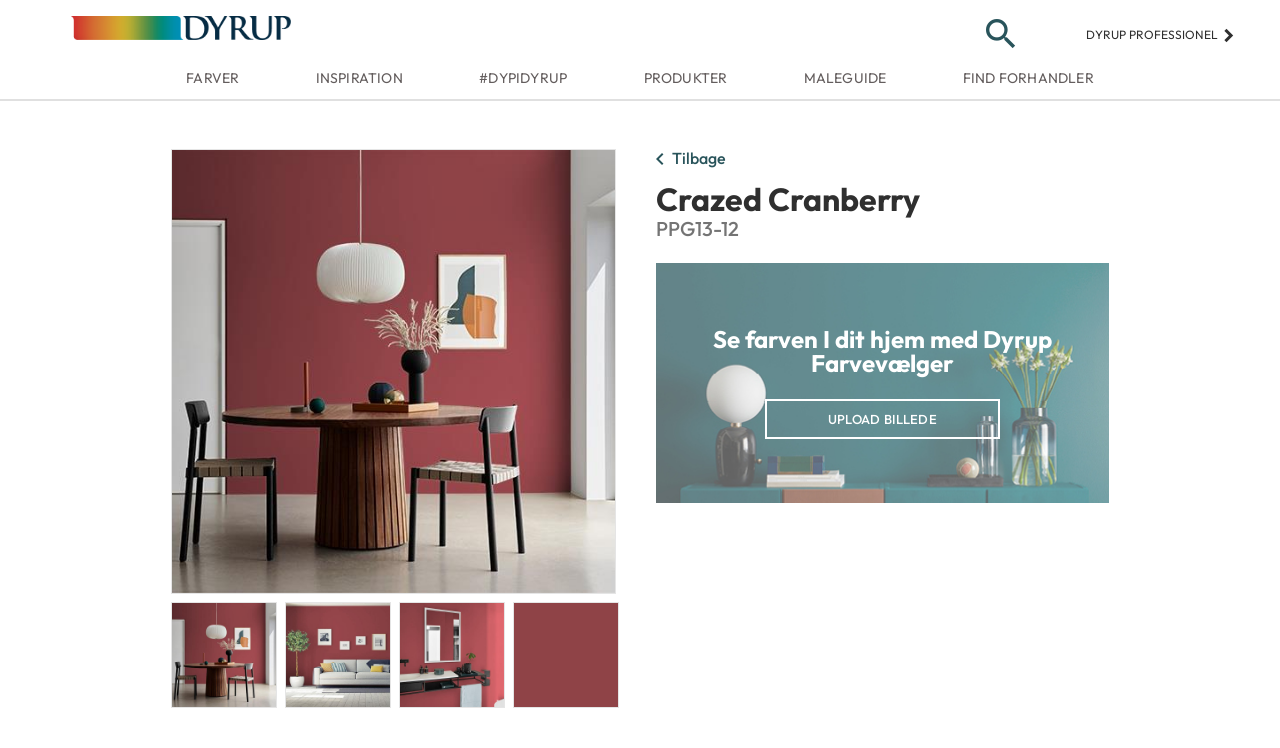

--- FILE ---
content_type: text/html; charset=utf-8
request_url: https://dyrup.dk/farver/roed/crazed-cranberry
body_size: 8562
content:
<!DOCTYPE html>
<html lang="dk">
<head>
    <meta charset="utf-8" />
    <!--990858781 - TST site in search results-->
    <meta name="viewport" content="width=device-width, initial-scale=1.0">
    <meta name="google-site-verification" content="PZgoyYFalWoOxNc2XCuB43wUEnoNJGgZvrDifFOdCPg" />
    <meta name="p:domain_verify" content="332bafd64c1d925816f3d0f9d81895d8" />

        <title>Crazed Cranberry fra Dyrup –  Vælg mellem mere end 2000 farver | DYRUP</title>
    <link href="/favicon.png" rel="icon" type="image/png" sizes="32x32" />
    <link href="/Content/css/bootstrap-grid.min.css" rel="stylesheet"/>
<link href="/Content/css/layout.min.css" rel="stylesheet"/>
<link href="/Content/css/style.min.css" rel="stylesheet"/>


    <script>
        (function(d) {
            var stylesheets = [
                "https://fonts.googleapis.com/css?family=Source+Sans+Pro:400,500,600,700&display=swap&subset=latin-ext",
                "https://fonts.googleapis.com/icon?family=Material+Icons",
                "https://ajax.googleapis.com/ajax/libs/jqueryui/1.12.1/themes/smoothness/jquery-ui.css",
                "https://cdn.jsdelivr.net/npm/instantsearch.css@7/themes/algolia-min.css",
                "https://cdnjs.cloudflare.com/ajax/libs/jquery-modal/0.9.1/jquery.modal.min.css"
            ];

            for (var i = 0; i < stylesheets.length; i++) {
                var s = document.createElement('link');
                s.href = stylesheets[i];
                s.rel = "stylesheet";
                document.head.appendChild(s);
            }
        })(document);

        var siteDomain = 'prd';
    </script>

        <!-- Google Tag Manager -->
        <script>
            (function (w, d, s, l, i) {
                w[l] = w[l] || []; w[l].push({
                    'gtm.start':
                    new Date().getTime(), event: 'gtm.js'
                }); var f = d.getElementsByTagName(s)[0],
                j = d.createElement(s), dl = l != 'dataLayer' ? '&l=' + l : ''; j.async = true; j.src =
                'https://www.googletagmanager.com/gtm.js?id=' + i + dl; f.parentNode.insertBefore(j, f);
            })(window, document, 'script', 'dataLayer', 'GTM-KKQ6NS7');
        </script>
        <!-- End Google Tag Manager -->
        <!-- Start of Sleeknote signup and lead generation tool - www.sleeknote.com -->
        <script id='sleeknoteScript' type='text/javascript'>
            (function () {
                var sleeknoteScriptTag = document.createElement('script');
                sleeknoteScriptTag.type = 'text/javascript';
                sleeknoteScriptTag.charset = 'utf-8';
                sleeknoteScriptTag.src = ('//sleeknotecustomerscripts.sleeknote.com/4874.js');
                var s = document.getElementById('sleeknoteScript');
                s.parentNode.insertBefore(sleeknoteScriptTag, s);
            })();
        </script>
        <!-- End of Sleeknote signup and lead generation tool - www.sleeknote.com -->

    
<meta content="1200" property="og:image:width" />
<meta content="630" property="og:image:height" />
<meta content="crazed cranberry fra dyrup –  vælg mellem mere end 2000 farver | dyrup" name="gtmPageTitle" />
<meta content="color" name="gtmPageType" />
<meta content="danish" name="gtmLanguage" />


    

    

    
    <meta content="tags" name="gtmPageTags" />

    <meta content="CRAZED CRANBERRY" name="gtmColorName" />

    
    
    

    <link rel="html" href="/farver/roed/crazed-cranberry">
    <script type="text/javascript"></script>


    <script src="https://www.google.com/recaptcha/api.js" async defer></script>
    <script type="text/javascript">window.gdprAppliesGlobally = false; (function () { function n(e) { if (!window.frames[e]) { if (document.body && document.body.firstChild) { var t = document.body; var r = document.createElement("iframe"); r.style.display = "none"; r.name = e; r.title = e; t.insertBefore(r, t.firstChild) } else { setTimeout(function () { n(e) }, 5) } } } function e(r, a, o, c, s) { function e(e, t, r, n) { if (typeof r !== "function") { return } if (!window[a]) { window[a] = [] } var i = false; if (s) { i = s(e, n, r) } if (!i) { window[a].push({ command: e, version: t, callback: r, parameter: n }) } } e.stub = true; e.stubVersion = 2; function t(n) { if (!window[r] || window[r].stub !== true) { return } if (!n.data) { return } var i = typeof n.data === "string"; var e; try { e = i ? JSON.parse(n.data) : n.data } catch (t) { return } if (e[o]) { var a = e[o]; window[r](a.command, a.version, function (e, t) { var r = {}; r[c] = { returnValue: e, success: t, callId: a.callId }; n.source.postMessage(i ? JSON.stringify(r) : r, "*") }, a.parameter) } } if (typeof window[r] !== "function") { window[r] = e; if (window.addEventListener) { window.addEventListener("message", t, false) } else { window.attachEvent("onmessage", t) } } } e("__tcfapi", "__tcfapiBuffer", "__tcfapiCall", "__tcfapiReturn"); n("__tcfapiLocator"); (function (e, t) { var r = document.createElement("link"); r.rel = "preconnect"; r.as = "script"; var n = document.createElement("link"); n.rel = "dns-prefetch"; n.as = "script"; var i = document.createElement("link"); i.rel = "preload"; i.as = "script"; var a = document.createElement("script"); a.id = "spcloader"; a.type = "text/javascript"; a["async"] = true; a.charset = "utf-8"; var o = "https://sdk.privacy-center.org/" + e + "/loader.js?target_type=notice&target=" + t; if (window.didomiConfig && window.didomiConfig.user) { var c = window.didomiConfig.user; var s = c.country; var d = c.region; if (s) { o = o + "&country=" + s; if (d) { o = o + "&region=" + d } } } r.href = "https://sdk.privacy-center.org/"; n.href = "https://sdk.privacy-center.org/"; i.href = o; a.src = o; var f = document.getElementsByTagName("script")[0]; f.parentNode.insertBefore(r, f); f.parentNode.insertBefore(n, f); f.parentNode.insertBefore(i, f); f.parentNode.insertBefore(a, f) })("fc16c9ca-52d2-4f88-a1c7-f5d5805589aa", "bfmqTfgD") })();</script>
</head>
<body>
        <!-- Google Tag Manager (noscript) -->
        <noscript>
            <iframe src="https://www.googletagmanager.com/ns.html?id=GTM-KKQ6NS7"
                height="0" width="0" style="display: none; visibility: hidden"></iframe>
        </noscript>
        <!-- End Google Tag Manager (noscript) -->
        <header class="site-header" id="header">
  <div class="header-content">
      <div class="container-fluid">

          <button type="button" title="Menu" class="menu-icon"><span class="material-icons" data-t="nav" data-d1="hamburger">menu</span></button>
          
          <!--958892008 - Change logo-->
      <a href="/" class="logo">
          <!--<img src="/Content/images/logo.png" alt="Dyrup" title="" />-->
          <img src="/Content/images/93149582_DYRUP_4C_pos.png" alt="Dyrup" title="" />
      </a>

          

          <div id="primary-search-icon" class="search">
              <button type="button" id="search-toggle" class="search-icon">
                  <span class="material-icons search-icon-search">search</span>
                  <span class="material-icons search-icon-close" style="display: none;">close</span>
              </button>
          </div>
          <div class="professional" title="Dyrup professionel">
              <a href="https://www.dyruppro.dk/">
                  Dyrup professionel
                  <span class="material-icons">keyboard_arrow_right</span>
              </a>
          </div>
      </div>

  </div>

  <div class="search-container">
      <div class="container-fluid search-container-relative">
          <form id="search-main" action="/search" method="get">
              <input type="search" name="term" id="aa-search-input" class="header-search" placeholder="S&#248;g" />
              <button type="submit" class="search-container-button" ><span class="material-icons">search</span></button>
          </form>
      </div>
  </div>

  <nav class="nav-main">
    <div class="menu-title-bar">
      <button type="button" class="menu-back" data-t="nav" data-d1="back">
        <span class="material-icons">chevron_left</span>
      </button>
      <p class="menu-title"></p>
    </div>

    <ul class="nav-list container-fluid">
        <li class="nav-item">
          <a href="/farver" title="Farver" data-nav=parent name="Farver" class="nav-link" data-nav-text="Farver" data-t="nav" data-d1="main" data-d2="farver" target="_self">Farver <span class="material-icons">chevron_right</span></a>
            <ul class="nav-list dropdown">
                <li class="nav-item" >
                  <a href="/farver" title="Dyrup farver" name="Farver" class="nav-link"  data-t="nav" data-nav-text="Dyrup farver" data-d1="utility" target="_self">Dyrup farver </a>
                </li>
                <li class="nav-item" >
                  <a href="/farver/dyrup-farver/farvekort" title="Farvekort" name="Farver" class="nav-link"  data-t="nav" data-nav-text="Farvekort" data-d1="utility" target="_self">Farvekort </a>
                </li>
                <li class="nav-item" >
                  <a href="/farver/dyrup-farver/dyrup-farvevaelger" title="Dyrup Farvev&#230;lger" name="Farver" class="nav-link"  data-t="nav" data-nav-text="Dyrup Farvev&#230;lger" data-d1="utility" target="_self">Dyrup Farvev&#230;lger </a>
                </li>
                <li class="nav-item" >
                  <a href="/farver/dyrup-farver/indret-med-farver" title="&quot;60-30-10&quot; Farvev&#230;rkt&#248;j" name="Farver" class="nav-link"  data-t="nav" data-nav-text="&quot;60-30-10&quot; Farvev&#230;rkt&#248;j" data-d1="utility" target="_self">&quot;60-30-10&quot; Farvev&#230;rkt&#248;j </a>
                </li>
                <li class="nav-item" >
                  <a href="/farver/farvetemaer" title="Farvetemaer" name="Farver" class="nav-link"  data-t="nav" data-nav-text="Farvetemaer" data-d1="utility" target="_self">Farvetemaer </a>
                </li>
            </ul>
        </li>
        <li class="nav-item">
          <a href="/inspiration" title="Inspiration" data-nav=parent name="Inspiration" class="nav-link" data-nav-text="Inspiration" data-t="nav" data-d1="main" data-d2="inspiration" target="_self">Inspiration <span class="material-icons">chevron_right</span></a>
            <ul class="nav-list dropdown">
                <li class="nav-item" >
                  <a href="/inspiration/trends/aarets-farve-2026-secret-safari" title="&#197;rets Farve 2026" name="Inspiration" class="nav-link"  data-t="nav" data-nav-text="&#197;rets Farve 2026" data-d1="utility" target="_self">&#197;rets Farve 2026 </a>
                </li>
                <li class="nav-item" >
                  <a href="/inspiration/trends/farvetrends-i-boligen" title="Farvetrends" name="Inspiration" class="nav-link"  data-t="nav" data-nav-text="Farvetrends" data-d1="utility" target="_self">Farvetrends </a>
                </li>
                <li class="nav-item" >
                  <a href="/inspiration/rum-for-rum/koekken" title="Farver i k&#248;kkenet" name="Inspiration" class="nav-link"  data-t="nav" data-nav-text="Farver i k&#248;kkenet" data-d1="utility" target="_self">Farver i k&#248;kkenet </a>
                </li>
                <li class="nav-item" >
                  <a href="/inspiration/rum-for-rum/sovevaerelse" title="Farver i sovev&#230;relset" name="Inspiration" class="nav-link"  data-t="nav" data-nav-text="Farver i sovev&#230;relset" data-d1="utility" target="_self">Farver i sovev&#230;relset </a>
                </li>
                <li class="nav-item" >
                  <a href="/inspiration/rum-for-rum/spisestue" title="Farver i stuen" name="Inspiration" class="nav-link"  data-t="nav" data-nav-text="Farver i stuen" data-d1="utility" target="_self">Farver i stuen </a>
                </li>
                <li class="nav-item" >
                  <a href="/inspiration/rum-for-rum/hjemmekontor" title="Farver i kontoret" name="Inspiration" class="nav-link"  data-t="nav" data-nav-text="Farver i kontoret" data-d1="utility" target="_self">Farver i kontoret </a>
                </li>
                <li class="nav-item" >
                  <a href="/inspiration/rum-for-rum/boernevaerelse" title="Farver i b&#248;rnev&#230;relset" name="Inspiration" class="nav-link"  data-t="nav" data-nav-text="Farver i b&#248;rnev&#230;relset" data-d1="utility" target="_self">Farver i b&#248;rnev&#230;relset </a>
                </li>
                <li class="nav-item" >
                  <a href="/inspiration/rum-for-rum/badevaerelse" title="Farver i badev&#230;relset" name="Inspiration" class="nav-link"  data-t="nav" data-nav-text="Farver i badev&#230;relset" data-d1="utility" target="_self">Farver i badev&#230;relset </a>
                </li>
            </ul>
        </li>
        <li class="nav-item">
          <a href="/dyp-i-dyrup" title="#dypidyrup" data-nav=parent name="#dypidyrup" class="nav-link" data-nav-text="#dypidyrup" data-t="nav" data-d1="main" data-d2="#dypidyrup" target="_self">#dypidyrup <span class="material-icons">chevron_right</span></a>
            <ul class="nav-list dropdown">
                <li class="nav-item" >
                  <a href="/dyp-i-dyrup/dyrup-testfamilier" title="Dyrup Testfamilie" name="#dypidyrup" class="nav-link"  data-t="nav" data-nav-text="Dyrup Testfamilie" data-d1="utility" target="_self">Dyrup Testfamilie </a>
                </li>
                <li class="nav-item" >
                  <a href="https://www.instagram.com/dyrupdk/" title="Dyrup Instagram" name="#dypidyrup" class="nav-link"  data-t="nav" data-nav-text="Dyrup Instagram" data-d1="utility" target="_blank">Dyrup Instagram </a>
                </li>
            </ul>
        </li>
        <li class="nav-item">
          <a href="/produkter" title="Produkter" data-nav=parent name="Produkter" class="nav-link" data-nav-text="Produkter" data-t="nav" data-d1="main" data-d2="produkter" target="_self">Produkter <span class="material-icons">chevron_right</span></a>
            <ul class="nav-list dropdown">
                <li class="nav-item" >
                  <a href="/produkter/vaegmaling" title="V&#230;gmaling" name="Produkter" class="nav-link"  data-t="nav" data-nav-text="V&#230;gmaling" data-d1="utility" target="_self">V&#230;gmaling </a>
                </li>
                <li class="nav-item" >
                  <a href="/produkter/loftmaling" title="Loftmaling" name="Produkter" class="nav-link"  data-t="nav" data-nav-text="Loftmaling" data-d1="utility" target="_self">Loftmaling </a>
                </li>
                <li class="nav-item" >
                  <a href="/produkter/trae-metalmaling" title="Tr&#230;- &amp; metalmaling" name="Produkter" class="nav-link"  data-t="nav" data-nav-text="Tr&#230;- &amp; metalmaling" data-d1="utility" target="_self">Tr&#230;- &amp; metalmaling </a>
                </li>
                <li class="nav-item" >
                  <a href="/produkter/gulvmaling" title="Gulvmaling" name="Produkter" class="nav-link"  data-t="nav" data-nav-text="Gulvmaling" data-d1="utility" target="_self">Gulvmaling </a>
                </li>
                <li class="nav-item" >
                  <a href="/produkter/gulv-baadlak" title="Gulv- &amp; b&#229;dlak" name="Produkter" class="nav-link"  data-t="nav" data-nav-text="Gulv- &amp; b&#229;dlak" data-d1="utility" target="_self">Gulv- &amp; b&#229;dlak </a>
                </li>
                <li class="nav-item" >
                  <a href="/produkter/rengoering" title="Reng&#248;ring" name="Produkter" class="nav-link"  data-t="nav" data-nav-text="Reng&#248;ring" data-d1="utility" target="_self">Reng&#248;ring </a>
                </li>
                <li class="nav-item" >
                  <a href="/produkter/grundere" title="Grundere" name="Produkter" class="nav-link"  data-t="nav" data-nav-text="Grundere" data-d1="utility" target="_self">Grundere </a>
                </li>
                <li class="nav-item" >
                  <a href="/produkter/spartel" title="Spartel" name="Produkter" class="nav-link"  data-t="nav" data-nav-text="Spartel" data-d1="utility" target="_self">Spartel </a>
                </li>
                <li class="nav-item" >
                  <a href="/produkter/facade-tagmaling" title="Facade- &amp; tagmaling" name="Produkter" class="nav-link"  data-t="nav" data-nav-text="Facade- &amp; tagmaling" data-d1="utility" target="_self">Facade- &amp; tagmaling </a>
                </li>
            </ul>
        </li>
        <li class="nav-item">
          <a href="/maleguide" title="Maleguide" data-nav=parent name="Maleguide" class="nav-link" data-nav-text="Maleguide" data-t="nav" data-d1="main" data-d2="maleguide" target="_self">Maleguide <span class="material-icons">chevron_right</span></a>
            <ul class="nav-list dropdown">
                <li class="nav-item" >
                  <a href="/maleguide/saadan-goer-du/spartling" title="Spartling" name="Maleguide" class="nav-link"  data-t="nav" data-nav-text="Spartling" data-d1="utility" target="_self">Spartling </a>
                </li>
                <li class="nav-item" >
                  <a href="/maleguide/saadan-goer-du/mal-vaegge" title="V&#230;gge" name="Maleguide" class="nav-link"  data-t="nav" data-nav-text="V&#230;gge" data-d1="utility" target="_self">V&#230;gge </a>
                </li>
                <li class="nav-item" >
                  <a href="/maleguide/saadan-goer-du/mal-traevaerk" title="Paneler &amp; d&#248;re" name="Maleguide" class="nav-link"  data-t="nav" data-nav-text="Paneler &amp; d&#248;re" data-d1="utility" target="_self">Paneler &amp; d&#248;re </a>
                </li>
                <li class="nav-item" >
                  <a href="/maleguide/saadan-goer-du/mal-moebler" title="M&#248;bler &amp; interi&#248;r" name="Maleguide" class="nav-link"  data-t="nav" data-nav-text="M&#248;bler &amp; interi&#248;r" data-d1="utility" target="_self">M&#248;bler &amp; interi&#248;r </a>
                </li>
                <li class="nav-item" >
                  <a href="/maleguide/saadan-goer-du/mal-gulve" title="Gulve" name="Maleguide" class="nav-link"  data-t="nav" data-nav-text="Gulve" data-d1="utility" target="_self">Gulve </a>
                </li>
                <li class="nav-item" >
                  <a href="/maleguide/saadan-goer-du/mal-radiator" title="Radiator" name="Maleguide" class="nav-link"  data-t="nav" data-nav-text="Radiator" data-d1="utility" target="_self">Radiator </a>
                </li>
                <li class="nav-item" >
                  <a href="/maleguide/saadan-goer-du/malfliser" title="Fliser" name="Maleguide" class="nav-link"  data-t="nav" data-nav-text="Fliser" data-d1="utility" target="_self">Fliser </a>
                </li>
                <li class="nav-item" >
                  <a href="/maleguide/saadan-goer-du/malfacade" title="Facade" name="Maleguide" class="nav-link"  data-t="nav" data-nav-text="Facade" data-d1="utility" target="_self">Facade </a>
                </li>
                <li class="nav-item" >
                  <a href="/maleguide/saadan-goer-du/mal-kaelder" title="K&#230;lder" name="Maleguide" class="nav-link"  data-t="nav" data-nav-text="K&#230;lder" data-d1="utility" target="_self">K&#230;lder </a>
                </li>
            </ul>
        </li>
        <li class="nav-item">
          <a href="/find-forhandler" title="Find forhandler"  name="Find forhandler" class="nav-link" data-nav-text="Find forhandler" data-t="nav" data-d1="main" data-d2="find forhandler" target="_self">Find forhandler </a>
        </li>
    </ul>
  </nav>


  

</header>

<div class="favorites-menu">
  <div class="menu-title-bar">
    <button type="button" class="menu-back">
      <span class="material-icons">chevron_left</span>
    </button>
    <p class="menu-title">Farvorit farver</p>
  </div>

  <ul class="favorites-list"></ul>
</div>

        <main>
            






<div class="container-fluid clearfix color-detail" data-colornumber="PPG13-12" itemscope itemtype="http://schema.org/Product">
    <meta itemprop="brand" content="PPG" />
    <meta itemprop="name" content="Crazed Cranberry" />

    <a href="#" title="Tilbage" id="back-to" class="btn-back" data-t="nav" data-d1="back">
        <span class="material-icons">chevron_left</span>Tilbage
    </a>
    <div class="content-left">
        <div style="max-width: 500px;">
            <ul class="carousel-no-dots">
                    <li class="color-carousel-item">
                        <img src="https://dyrupdkprd.blob.core.windows.net/room-images/crazed-cranberry/diningroom-crazed-cranberry.jpg" alt="Crazed Cranberry" itemprop="image" class="" />
                    </li>
                    <li class="color-carousel-item">
                        <img src="https://dyrupdkprd.blob.core.windows.net/room-images/crazed-cranberry/living-room-crazed-cranberry.jpg" alt="Crazed Cranberry" itemprop="image" class="" />
                    </li>
                    <li class="color-carousel-item">
                        <img src="https://dyrupdkprd.blob.core.windows.net/room-images/crazed-cranberry/kitchen-crazed-cranberry.jpg" alt="Crazed Cranberry" itemprop="image" class="" />
                    </li>
                    <li class="color-carousel-item">
                        <img src="https://dyrupdkprd.blob.core.windows.net/room-images/crazed-cranberry/swatch-crazed-cranberry.jpg" alt="Crazed Cranberry" itemprop="image" class="js-color-image" />
                            <span class="material-icons color-image js-color-image text-light">zoom_in</span>
                    </li>
            </ul>

            <ul class="carousel-thumbs">
                        <li>
                            <img src="https://dyrupdkprd.blob.core.windows.net/room-images/crazed-cranberry/diningroom-crazed-cranberry.jpg" alt="Crazed Cranberry" data-t="thumbnail" data-d1="1" itemprop="image" />
                        </li>
                        <li>
                            <img src="https://dyrupdkprd.blob.core.windows.net/room-images/crazed-cranberry/living-room-crazed-cranberry.jpg" alt="Crazed Cranberry" data-t="thumbnail" data-d1="2" itemprop="image" />
                        </li>
                        <li>
                            <img src="https://dyrupdkprd.blob.core.windows.net/room-images/crazed-cranberry/kitchen-crazed-cranberry.jpg" alt="Crazed Cranberry" data-t="thumbnail" data-d1="3" itemprop="image" />
                        </li>
                        <li>
                            <img src="https://dyrupdkprd.blob.core.windows.net/room-images/crazed-cranberry/swatch-crazed-cranberry.jpg" alt="Crazed Cranberry" data-t="thumbnail" data-d1="4" itemprop="image" />
                        </li>
            </ul>
        </div>
    </div>

    <div class="content-right color-detail-content">
        <h1>Crazed Cranberry</h1>
        <h3 class="color-number">PPG13-12</h3>
            <div class="cta-dcp" style="background-image: url(/Content/images/dcp-background.jpg)">
                <h3>Se farven I dit hjem med Dyrup Farvev&#230;lger</h3>
                <a href="https://www.visualizecolor.com/dyrup#/?colorslist=PPG13-12" title="Dyrup Farvev&#230;lger" class="btn btn-primary-outline cta-light dcp-launch" target="_blank" data-t="cta" data-d1="click out" data-d2="color launch visualizer">Upload billede</a>
            </div>
        <div class="coordinating-colors">
                    </div>
    </div>
</div>



<div class="fullscreen-color" display="none" style="background-color: rgb(143, 67, 71);">
    <h2 class="text-light">
        Crazed Cranberry
    </h2>
    <div class="close-modal text-light">
        <span class="material-icons">clear</span>
    </div>
</div>
        </main>

        <footer>
    <nav style="display: flex;">
        <div class="container-fluid">
            <div class="row details">
                <div class="col-md-1 ppg-logo" title="PPG">
                    <!--WI 462795-Alt Tags on Images-->
                    <!--<img src="/Content/images/ppg-logo.png" />-->
                    <img src="/Content/images/ppg-logo.png" alt="PPG Industries brand logo" />
                </div>
                <div class="col-md-10 footer-middle footer-item">
                    <div class="row footer-sitemap">
                        <a href="javascript:Didomi.preferences.show()" role="menuitem" data-t="cta">
                            <p class="footer-nav-trigger">
                                <span class="dropdown-title">
                                    Cookie-indstillinger
                                </span>
                            </p>
                        </a>
                                    <a href="/find-forhandler" title="Find forhandler" target="_self"  role="menuitem" data-t="cta" data-d1="store locator">
                                        <p class="footer-nav-trigger">
                                            <span class="dropdown-title" data-t="cta" data-d1="store locator">
                                                Find forhandler
                                            </span>
                                        </p>
                                    </a>
                                    <a href="/dyrup/kontakt" title="Kontakt" target="_self"  role="menuitem" data-t="nav" data-d1="footer" data-d2="kontakt">
                                        <p class="footer-nav-trigger">
                                            <span class="dropdown-title" data-t="nav" data-d1="footer" data-d2="kontakt">
                                                Kontakt
                                            </span>
                                        </p>
                                    </a>
                                    <a href="/nyhedsbrev-tilmeld" title="Tilmeld nyhedsbrev" target="_self"  role="menuitem" data-t="cta" data-d1="subscribe">
                                        <p class="footer-nav-trigger">
                                            <span class="dropdown-title" data-t="cta" data-d1="subscribe">
                                                Tilmeld nyhedsbrev
                                            </span>
                                        </p>
                                    </a>
                    </div>
                    <div>
                        <ul class="social-icons social-footer">
                            <li>
                                <a href="https://www.youtube.com/user/DyrupDK" target="_blank" title="YouTube" data-t="social" data-d1="social follow" data-d2="youtube">
                                    <i class="icon icon-youtube-logo youtube"></i>
                                </a>
                            </li>
                            <li>
                                <a href="https://www.facebook.com/DyrupDK" target="_blank" title="Facebook" data-t="social" data-d1="social follow" data-d2="facebook">
                                    <i class="icon icon-facebook-logo facebook"></i>
                                </a>
                            </li>
                            <li>
                                <a href="https://www.instagram.com/dyrupdk/" target="_blank" title="Instagram" data-t="social" data-d1="social follow" data-d2="instagram">
                                    <i class="icon icon-instagram instagram"></i>
                                </a>
                            </li>
                            <li>
                                <a href="https://www.pinterest.dk/dyrup/" target="_blank" title="Pinterest" data-t="social" data-d1="social follow" data-d2="pinterest">
                                    <i class="icon icon-pinterest-logo pinterest"></i>
                                </a>
                            </li>
                            <li>
                                <a href="http://linkedin.com/showcase/dyrup" target="_blank" title="LinkedIn" data-t="social" data-d1="social follow" data-d2="linkedin">
                                    <i class="icon-linkedin linkedin"></i>
                                </a>
                            </li>
                        </ul>
                    </div>
                </div>
            </div>
            <div class="row links">
                <div class="links-wrapper">

                            <a href="/dyrup/privatlivspolitik" title="Privatlivs- og cookiepolitik" target="_self"  role="menuitem" data-t="nav" data-d1="footer" data-d2="privatlivs- og cookiepolitik">
                                <p class="footer-nav-trigger" id="footer-nav0">
                                    <span class="dropdown-title" data-t="nav" data-d1="footer" data-d2="privatlivs- og cookiepolitik">
                                        Privatlivs- og cookiepolitik
                                    </span>
                                    <span class="separator">
                                        |
                                    </span>
                                </p>
                            </a>
                            <a href="/dyrup/disclaimer" title="Disclaimer" target="_self"  role="menuitem" data-t="nav" data-d1="footer" data-d2="disclaimer">
                                <p class="footer-nav-trigger" id="footer-nav1">
                                    <span class="dropdown-title" data-t="nav" data-d1="footer" data-d2="disclaimer">
                                        Disclaimer
                                    </span>
                                    <span class="separator">
                                        |
                                    </span>
                                </p>
                            </a>
                </div>
            </div>
        </div>
    </nav>

</footer>

        <script src="https://ajax.googleapis.com/ajax/libs/jquery/3.3.1/jquery.min.js"></script>
        <script src="https://ajax.googleapis.com/ajax/libs/jqueryui/1.12.1/jquery-ui.min.js"></script>
        <script src="/Content/js/lib/slick.min.js"></script>
        <script src="https://cdn.jsdelivr.net/algoliasearch/3/algoliasearch.min.js"></script>
        <script src="https://cdn.jsdelivr.net/autocomplete.js/0/autocomplete.min.js"></script>
        <script src="https://cdnjs.cloudflare.com/ajax/libs/jquery.lazy/1.7.9/jquery.lazy.min.js"></script>
        <script src="https://cdnjs.cloudflare.com/ajax/libs/jquery-modal/0.9.1/jquery.modal.min.js"></script>

        <script type="text/template" id="mb-custom-autocomplete">
            <div class="autocomplete-container">
                <div class="my-custom-menu container-fluid clearfix">
                    <div class="row">
                        <div class="aa-dataset-d1"></div>
                        <div class="aa-dataset-d2"></div>
                        <div class="aa-dataset-d3"></div>
                    </div>
                </div>
            </div>
        </script>

        
<script>
    var product_urls = "/Produkter";
    var res_results = " Resultater";
    var res_results234 = " Resultater";
    var res_result = " Resultat";
</script>

        <script src="/Content/js/lib/jquery.validate.min.js"></script>
<script src="/Content/js/lib/jquery.validate.unobtrusive.min.js"></script>
<script src="/Content/js/app/navigation.js"></script>
<script src="/Content/js/app/cookie.js"></script>
<script src="/Content/js/app/url-resolver.js"></script>
<script src="/Content/js/app/favorites.js"></script>
<script src="/Content/js/app/filter-color-family.js"></script>
<script src="/Content/js/app/colorDetails.js"></script>
<script src="/Content/js/app/recently-viewed-color.js"></script>
<script src="/Content/js/lib/owl.carousel.js"></script>
<script src="/Content/js/app/carousel.js"></script>
<script src="/Content/js/app/fullPalette.js"></script>
<script src="/Content/js/app/accordion.js"></script>
<script src="/Content/js/app/paintCalculator.js"></script>
<script src="/Content/js/app/algolia-search.js"></script>
<script src="/Content/js/app/brightness.js"></script>
<script src="/Content/js/app/utils.js"></script>
<script src="/Content/js/lib/slick.min.js"></script>
<script src="/Content/js/lib/underscore.min.js"></script>
<script src="/Content/js/app/range-checkbox-validator.js"></script>
<script src="/Content/js/app/subscribe-form.js"></script>

        
    <script>
        (function($) {

            $('.carousel-no-dots').slick({
                slidesToShow: 1,
                slidesToScroll: 1,
                arrows: false
            });

            $('.carousel-thumbs').slick({
                slidesToShow: 4,
                slidesToScroll: 1,
                asNavFor: '.carousel-no-dots',
                arrows: false,
                focusOnSelect: true
            });

            $('.coordinating-colors').find('.swatch-number').each(function() {
                if (this.innerText === 'PPG13-12') {
                    $(this).parents('.swatch').addClass('current-color');
                    $(this).parents('.swatch').attr("data-d3", "featured");
                    $(this).parents('.swatch').addClass('material-icons');
                }
            });

            var $recentlyViewed = $('.recently-viewed-list');

            $('.next').on('click',
                function(e) {
                    e.preventDefault();

                    if ($(window).width() < ($recentlyViewed.width() + parseInt($recentlyViewed.css('left')))) {
                        $recentlyViewed.css('left', '-=' + $recentlyViewed.children().width());
                    }
                });

            $('.prev').on('click',
                function(e) {
                    e.preventDefault();

                    if (parseInt($recentlyViewed.css('left')) < 0) {
                        $recentlyViewed.css('left', '+=' + $recentlyViewed.children().width());
                    }
                });

            $recentlyViewed.width(
                $recentlyViewed.find('li').outerWidth() * $('.recently-viewed-list').children().length + 'px');

            $(window).resize(function() {
                $recentlyViewed.css('left', 0);
                $recentlyViewed.width($recentlyViewed.find('li').outerWidth() *
                    $('.recently-viewed-list').children().length +
                    'px');
            });

        })(jQuery);

        recentlyViewed.add('PPG13-12');

        // Go back to previous page
        document.getElementById('back-to').addEventListener('click',
            function(e) {
                e.preventDefault();

                window.history.back();
            });
    </script>


    

        <script language='JavaScript1.1' async src='//pixel.mathtag.com/event/js?mt_id=1286852&mt_adid=203463&mt_exem=&mt_excl=&v1=&v4=&v5=&s3=&s4=&s5=&s6=&s7=&s8='></script>  
</body>
</html>

--- FILE ---
content_type: text/css
request_url: https://dyrup.dk/Content/css/layout.min.css
body_size: 32419
content:
@charset "UTF-8";html,body,div,span,applet,object,iframe,h1,h2,h3,h4,h5,h6,p,blockquote,pre,a,abbr,acronym,address,big,cite,code,del,dfn,em,img,ins,kbd,q,s,samp,small,strike,strong,sub,sup,tt,var,b,u,i,center,dl,dt,dd,ol,ul,li,fieldset,form,label,legend,table,caption,tbody,tfoot,thead,tr,th,td,article,aside,canvas,details,embed,figure,figcaption,footer,header,hgroup,menu,nav,output,ruby,section,summary,time,mark,audio,video{margin:0;padding:0;border:0;font-size:100%;vertical-align:baseline;}article,aside,details,figcaption,figure,footer,header,hgroup,menu,nav,section{display:block;}body{line-height:1;}ol,ul{list-style:none;}blockquote,q{quotes:none;}blockquote:before,blockquote:after,q:before,q:after{content:'';content:none;}table{border-collapse:collapse;border-spacing:0;}input[type=search]::-ms-clear{display:none;width:0;height:0;}input[type=search]::-ms-reveal{display:none;width:0;height:0;}input[type="search"]::-webkit-search-decoration,input[type="search"]::-webkit-search-cancel-button,input[type="search"]::-webkit-search-results-button,input[type="search"]::-webkit-search-results-decoration{display:none;}button:focus{outline:0;}.col-5-in-row{flex:0 0 33.3333%;max-width:33.3333%;padding:0 .5rem;}@media(min-width:992px){.col-5-in-row{flex:0 0 20%;max-width:20%;}}.sr-only{position:absolute;width:1px;height:1px;padding:0;overflow:hidden;clip:rect(0,0,0,0);white-space:nowrap;border:0;}.sr-only-focusable:active,.sr-only-focusable:focus{position:static;width:auto;height:auto;overflow:visible;clip:auto;white-space:normal;}.text-left{text-align:left;}.text-center{text-align:center;}.text-right{text-align:right;}.clearfix:after{content:"";display:table;clear:both;}.material-icons{vertical-align:middle;}sup{vertical-align:super;font-size:smaller;}.blog-filterby{border-bottom:1px solid #d3d3d3;margin-bottom:30px;font-family:"Outfit","Source Sans Pro",Arial,sans-serif;}.blog-filterby:after{content:"";display:table;clear:both;}.blog-filterby-list{float:right;margin-top:1rem;}.blog-filterby-list li{float:left;list-style:none;}.blog-filterby-list li p{margin-right:.45rem;text-transform:uppercase;margin-bottom:10px;}.blog-filterby-list .btn-filterby{color:#00585a;font-family:"Outfit","Source Sans Pro",Arial,sans-serif;font-size:.8rem;text-transform:uppercase;background:none;border:0 none;border-bottom:3px solid transparent;cursor:pointer;margin:0 .4rem;}.blog-filterby-list .btn-filterby:hover,.blog-filterby-list .btn-filterby:focus,.blog-filterby-list .btn-filterby.active{outline:none;border-bottom:3px solid #00585a;}.swatch{position:relative;}.swatch-link{display:block;text-decoration:none !important;}.swatch-image{height:auto;width:100%;position:relative;margin-bottom:.5rem;transition-duration:.3s;}.swatch-image img{display:block;max-width:100%;margin:0 auto;}.swatch-image:hover{transform:scale(1.1);}.swatch-name,.swatch-number{display:block;font-size:12px;color:#747474;margin-top:.25rem;text-align:center;}.swatch-name{font-size:14px;font-weight:900;color:#2f2f2f;margin-top:.25rem;}.swatch-number{font-weight:700;}.swatch .favorite{display:none;position:absolute;bottom:6%;right:15%;color:#fff;z-index:2;}.swatch .favorite:before{content:'';display:block;background-color:#dd414b;position:absolute;bottom:-5px;right:-5px;height:35px;width:35px;border-radius:50px;border:1px solid #dd414b;z-index:-1;}.swatch-small{height:30px;width:30px;position:absolute;top:50%;left:.5rem;margin-top:-15px;}.swatch-product{padding:1rem;border-radius:4px;}.swatch-product .swatch-name,.swatch-product .swatch-number,.swatch-product .swatch-title{color:#000;text-align:left;}.swatch-product.is-dark .swatch-name,.swatch-product.is-dark .swatch-number,.swatch-product.is-dark .swatch-title{color:#fff;}.swatch-list .swatch{margin-bottom:1rem;}.swatch-list .swatch .col{padding:0 .25rem;}@media(min-width:992px){.swatch-list .swatch .col{padding:0 .5rem;}}.swatch-container .swatch-image img{transition:opacity .25s ease-in-out;}img{max-width:100%;}form label{display:block;margin-bottom:1rem;font-size:.75rem;font-family:"Outfit","Source Sans Pro",Arial,sans-serif;text-transform:uppercase;cursor:pointer;}form input,form select,form textarea{display:block;font-size:16px;width:100%;margin-top:.25rem;padding:.5rem;box-shadow:none;border-radius:3px;border:1px solid #e1e1e1;}form textarea{min-height:150px;}.opt-in-field{color:#808080;font-family:"Outfit","Source Sans Pro",Arial,sans-serif;line-height:1.4;padding-left:2rem;position:relative;text-transform:none;}.opt-in-field input{width:auto;position:absolute;top:0;left:0;}.form-info-heading{background-color:#2f2f2f;max-width:none;padding:2rem 0 1rem 0;}@media(min-width:992px){.form-info-heading{padding:2rem 0 2rem 0;}}.required{color:#f00;}.colorswatch-error-text{color:#f00;display:none;}.g-recaptcha{margin-bottom:1rem;}#order-swatch-form-shipping{padding-bottom:1.5rem;}#order-swatch-form-shipping label{margin-bottom:.5rem;font-weight:700;cursor:pointer;}#order-swatch-form-shipping input,#order-swatch-form-shipping select,#order-swatch-form-shipping textarea{font-size:.75rem;font-weight:700;height:3.5rem;padding:.75rem;border-radius:0;border:1px solid #bbb;-webkit-box-shadow:inset 0 0 10px -3px rgba(0,0,0,.2);-moz-box-shadow:inset 0 0 10px -3px rgba(0,0,0,.2);box-shadow:inset 0 0 10px -3px rgba(0,0,0,.2);}#order-swatch-form-shipping textarea{font-size:.875rem;font-family:"Outfit","Source Sans Pro",Arial,sans-serif;font-weight:300;min-height:100px;}#order-swatch-form-shipping .orderswatch-error-text{display:none;}#order-swatch-form-shipping .required{top:5px;color:#f00;}#order-swatch-form-shipping .row{margin-bottom:0;}@media(min-width:992px){#order-swatch-form-shipping .row{margin-bottom:2rem;}}#order-swatch-form-shipping .row:last-child{margin-bottom:0;margin-top:-1rem;}#order-swatch-form-shipping .opt-in-div{margin-top:0;}#order-swatch-form-shipping .form-fieldset{margin-bottom:2rem;}@media(min-width:992px){#order-swatch-form-shipping .form-fieldset{margin-bottom:0;}}#order-swatch-form-shipping .opt-in-field{color:#808080;font-family:"Outfit","Source Sans Pro",Arial,sans-serif;line-height:1.4;padding-left:2rem;position:relative;text-transform:none;}#order-swatch-form-shipping .opt-in-field input{width:auto;position:absolute;top:0;left:0;}#order-swatch-form-shipping .error-text{position:absolute;font-size:.7rem;color:#f00;padding:3px 0 0 0;}#order-swatch-form-shipping .form-footer{margin-top:2rem;}#order-swatch-form-shipping .required-fields{padding-bottom:15px;text-transform:capitalize;font-size:.875rem;}#order-swatch-form-shipping .form-checkbox{-webkit-appearance:none;background-color:#fafafa;border:2px solid #cacece;position:relative;height:1.5rem;width:1.5rem;padding:0;}#order-swatch-form-shipping .form-checkbox:active,#order-swatch-form-shipping .form-checkbox:checked:active{background-color:#e5e5e5;}#order-swatch-form-shipping .form-checkbox:checked{background-color:#2f2f2f;border:2px solid #2f2f2f;color:#fff;}#order-swatch-form-shipping .form-checkbox:checked:after{content:'✓';font-size:1rem;position:absolute;left:15%;color:#fff;}#order-swatch-section{padding-top:0;}#order-swatch-step-1 .order-swatch-form-container{width:100vw;position:relative;margin-left:-50vw;background:#2f2f2f;left:50%;}#order-swatch-step-1 .order-swatch-image{margin:-3rem auto 0 auto;width:50%;}#order-swatch-step-1 .article-section-titlebar h6{padding-top:1.5rem;}#order-swatch-step-1 #order-swatch-max-exceeded{color:#f00;padding-bottom:2rem;}#order-swatch-step-1 .search-container-button{background:none;border:0 none;right:1rem;padding-top:5.5rem;}@media(min-width:576px){#order-swatch-step-1 .search-container-button{padding-top:4.4rem;}}#order-swatch-step-1 .search-container-button span{font-size:28px;position:relative;display:block;}@media(min-width:768px){#order-swatch-step-1 .search-container-button span{margin-top:1.25rem;}}#order-swatch-step-1 .placeholder select{background:#bbb;color:#707070;}#order-swatch-step-1 .placeholder .order-item-remove{pointer-events:none;}#order-swatch-step-2 .article-section-titlebar{padding-top:2rem;}#order-swatch-step-2 .order-swatch-image{margin:-3rem auto 0 auto;width:50%;}.site-header{z-index:100;}@media(min-width:992px){.site-header{position:relative;}}.desktop-video{position:relative;height:437px !important;max-height:calc(100vh - 122px);display:block;z-index:-99;overflow:hidden;}.mobile-video{height:35vh;}.header-content{background-color:#fff;position:relative;}.header-content .container-fluid{max-width:1200px;height:100%;position:relative;}.header-content .menu-icon{position:absolute;top:50%;left:.5rem;margin-top:-.5rem;background:none;border:0 none;padding-left:30px;color:#000;}@media(min-width:992px){.header-content .menu-icon{display:none;}}.header-content .menu-icon .material-icons{position:absolute;top:50%;left:0;margin-top:-4px;}.header-content .lang{position:absolute;left:.5rem;color:#fff;}.header-content .logo{display:inline-block;margin:1.2rem .5rem .8rem 1.5rem;}@media(min-width:992px){.header-content .logo{margin:1rem;}}.header-content .logo img{display:block;max-width:45vw;}@media(min-width:992px){.header-content .logo img{max-width:220px;}}.header-content .search{display:none;}@media(min-width:992px){.header-content .search{display:block;position:absolute;top:5px;right:200px;}}.header-content .favorites{position:absolute;top:12px;right:1rem;color:#ebebeb;}@media(min-width:576px){.header-content .favorites{right:6rem;}}.header-content .professional{cursor:pointer;position:absolute;top:25px;right:0;overflow:hidden;}.header-content .professional a{color:#2f2f2f;text-transform:uppercase;font-size:.75rem;font-weight:500;margin-right:5px;}.header-content .professional a .material-icons{font-size:24px;vertical-align:middle;font-weight:600;line-height:.8;position:relative;margin-right:-5px;margin-left:-5px;}.header-content .professional a .material-icons:after{content:'';position:absolute;left:6px;transition:opacity .4s ease;opacity:0;}.header-content .professional a:hover{text-decoration:none;}.header-content .professional a:hover .material-icons:after{opacity:1;}.header-search{background-color:#29545b;padding:.5rem;position:relative;box-shadow:0 3px 5px rgba(0,0,0,.4);font-family:"Source Sans Pro",Arial,sans-serif;}.header-search:after{content:"";display:table;clear:both;}.header-search input{width:calc(100% - 40px);font-size:16px;padding:.5rem;background:none;border:0 none;float:right;}.header-search button{background:none;border:0 none;position:absolute;top:50%;margin-top:-12px;}@media(min-width:992px){.search-mobile{display:none;}}.search-desktop{display:none;}@media(min-width:992px){.search-desktop{display:block;position:absolute;top:.25rem;right:15%;background:none;border:1px solid #fff;padding:0;border-radius:25px;}}@media(min-width:992px){.search-desktop button{left:.5rem;}}.nav-main{overflow:hidden;width:85%;height:100%;position:fixed;top:0;left:-100%;transition:left .2s ease-in-out;background-color:#fff;z-index:2;border-bottom:2px solid #e0e0e0;}@media(min-width:992px){.nav-main{overflow:visible;width:100%;height:auto;position:static;background:#fff;box-shadow:none;}.nav-main .menu-title-bar{display:none;}}.nav-main.expand{left:0;z-index:5;overflow-y:scroll;}.nav-main .menu-title-bar{display:none;}.nav-list{width:100%;height:100%;position:absolute;padding:.5rem;}@media(min-width:992px){.nav-list{position:static;display:flex;flex-flow:row nowrap;justify-content:space-around;align-content:stretch;align-items:center;padding:0 .5rem;}}@media(min-width:992px){.nav-list li>a{color:#635d5d;padding:0;padding-bottom:.3rem;}.nav-list li>.dropdown a{padding:.5rem;color:#635d5d;}}@media(min-width:992px){.nav-list li:hover{position:relative;background-color:#eae9e7;}.nav-list li:hover>a{color:#635d5d;}.nav-list li:hover>.dropdown{display:block;}.nav-list li:hover>.dropdown .dropdown{display:none;}}.nav-list .dropdown{position:absolute;left:100%;top:0;height:100%;width:100%;transition:all .2s ease-in-out;background-color:#eae9e7;z-index:2;}.nav-list .dropdown li:hover a{color:#00585a;border-bottom:2px solid #00585a;}@media(min-width:992px){.nav-list .dropdown{display:none;background-color:#eae9e7;height:auto;width:200px;position:absolute;top:100%;left:0%;padding-bottom:1rem;box-shadow:0 3px 5px rgba(0,0,0,.4);}.nav-list .dropdown a{color:#fff;text-transform:none;border-bottom:2px solid transparent;}.nav-list .dropdown .nav-item{padding:0;}}.nav-list .dropdown.show{left:0;}.nav-item{padding:0 1rem;border-bottom:1px solid #fff;}.nav-item:last-child{border-bottom:0 none;}@media(min-width:992px){.nav-item{border-bottom:0 none;padding:.6rem;padding-bottom:.4rem;}}.nav-link{display:inline-block;color:#635d5d;font-size:14px;font-family:"Outfit","Source Sans Pro",Arial,sans-serif;font-weight:500;letter-spacing:.2px;text-transform:uppercase;text-decoration:none;position:relative;padding:1rem .5rem .9rem;width:100%;}.nav-link .material-icons{color:#635d5d;float:right;margin:-5px 0;}@media(min-width:992px){.nav-link{color:#635d5d;border-top:3px solid transparent;border-bottom:3px solid transparent;padding:.5rem;width:auto;}.nav-link .material-icons{display:none;}}.btn{display:inline-block;color:#2f2f2f;font-family:"Outfit","Source Sans Pro",Arial,sans-serif;background-color:transparent;border:2px solid transparent;padding:10px 61px;text-transform:uppercase;font-size:13px;font-weight:600;font-style:normal;font-stretch:normal;line-height:normal;letter-spacing:.3px;text-align:center;text-decoration:none;text-align:center;cursor:pointer;position:relative;width:100%;-webkit-transition:.3s all ease;transition:.3s ease all;}.btn.disabled{border-color:#e1e1e1 !important;color:#e1e1e1 !important;background-color:#fff !important;cursor:default;}.btn.disabled:hover{border-color:#e1e1e1 !important;color:#e1e1e1 !important;background-color:#fff !important;}@media(min-width:992px){.btn{width:auto;}}.widget-cta{margin-bottom:10px;}.btn-primary{color:#fff;background-color:#00585a;text-decoration:none;text-align:center;cursor:pointer;}.btn-primary:hover{color:#2f2f2f;background-color:#fff;border-color:#00585a;}.btn-primary-outline{color:#00585a;border-color:#00585a;background-color:transparent;}.btn-primary-outline:hover{color:#fff;background-color:#00585a;}.btn-primary-outline.cta-light{color:#fff;border-color:#fff;background-color:transparent;}.btn-primary-outline.cta-light:hover{color:#00585a;background-color:#fff;}.btn-secondary{color:#2f2f2f;background-color:#f4dead;}.btn-secondary:hover{color:#fff;border:1px solid #f4dead !important;}.btn-icon{padding-left:35px;}.btn-icon .material-icons{position:absolute;top:50%;left:.5rem;margin-top:-12px;}.btn-submit-small{background-color:#f4dead;color:#2f2f2f;border-top-left-radius:0;border-bottom-left-radius:0;padding:.3rem 1.5rem;margin:0;}.btn-text{color:#00585a;font-size:13px;font-family:"Outfit","Source Sans Pro",Arial,sans-serif;text-transform:uppercase;text-decoration:none;}.btn-back{display:inline-block;color:#29545b;text-decoration:none;padding:1rem 0 .75rem;font-weight:600;}.btn-back .material-icons{margin-top:-2px;}@media(min-width:992px){.btn-back{padding:0 .5rem .5rem;width:auto;}}.btn-primary:before{-webkit-transition:.5s all ease;transition:.5s all ease;position:absolute;opacity:0;content:'';background-color:transparent;z-index:-2;color:#2a7ab0;}.btn-primary:hover:before{-webkit-transition:.5s all ease;transition:.5s all ease;opacity:1;color:#2a7ab0;}.container-fluid{max-width:1000px;}.container-fluid--tight{max-width:700px;}.overlay{background-color:rgba(47,47,47,.75);position:fixed;top:0;left:0;z-index:2;height:100%;width:100%;cursor:pointer;}.menu-title-bar{background-color:#f9f9f9;text-transform:uppercase;padding:1rem;position:relative;box-shadow:0 0 15px rgba(0,0,0,.35);}.menu-title-bar:after{content:"";display:table;clear:both;}.menu-title-bar .menu-back{background:none;border:0 none;position:absolute;top:50%;margin-top:-12px;padding:0;cursor:pointer;}.menu-title-bar .menu-title{font-family:"Outfit","Source Sans Pro",Arial,sans-serif;text-align:center;}.favorite-icon{display:block;color:#29545b;height:40px;width:40px;background-color:transparent;border:1px solid #29545b;border-radius:50px;cursor:pointer;transition-duration:.3s;}.favorite-icon--light{color:#29545b;background-color:#fff;border:1px solid #29545b;}.favorite-icon #favorite-count{position:absolute;top:0;right:-5px;color:#dd414b;z-index:2;font-family:"Outfit","Source Sans Pro",Arial,sans-serif;font-weight:700;}.favorite-icon #favorite-count:before{content:'';background-color:#fff;position:absolute;left:50%;top:50%;margin-top:-10px;margin-left:-10px;height:20px;width:20px;border-radius:25px;z-index:-1;}.favorite-icon .material-icons{position:absolute;top:10px;left:8px;}.favorite-icon.active{color:#fff;background-color:#dd414b;border-color:#dd414b;}.favorite-icon:hover{color:#fff;background-color:#dd414b;border-color:#dd414b;}.favorites-list{overflow-y:auto;margin-top:1rem;height:90%;}.favorites-list li{position:relative;margin-top:.2rem;}.favorites-list li:nth-child(even){background-color:#f5f5f5;}.favorites-list .favorite-remove{font-size:18px;background:none;border:0 none;position:absolute;top:50%;right:.5rem;margin-top:-9px;cursor:pointer;}.favorites-list a{display:block;color:#141414;font-size:14px;font-weight:700;padding:.5rem;padding-left:45px;text-decoration:none;}.favorites-list a .swatch-name,.favorites-list a .swatch-number{text-align:left;}.favorites-list a .favorite-color-number{font-size:12px;font-weight:500;color:#e0e0e0;}.favorites-menu{height:100%;width:70%;background-color:#fff;box-shadow:0 0 20px rgba(0,0,0,.5);position:fixed;top:0;left:-100%;transition:left .2s ease-in-out;z-index:110;}@media(min-width:992px){.favorites-menu{width:25%;}}.favorites-menu.show{left:0;}.search-container{background-color:#f8f8f8;box-shadow:0 3px 5px rgba(0,0,0,.2);}@media(min-width:992px){.search-container{display:none;}}@media(min-width:768px){.search-container{background-color:#f1f1f1;box-shadow:none;}}.search-container-button{background:none;border:0 none;position:absolute;top:11px;padding:1px 10px;}@media(min-width:768px){.search-container-button{top:15px;padding:1px 6px;}}.search-container-button span{font-size:25px;}@media(min-width:768px){.search-container-button span{font-size:40px;}}.search-container .aa-suggestions-viewall .btn{padding:10px 20px;}.search-container-relative{position:relative;padding:5px 0;}@media(min-width:768px){.search-container-relative{padding:15px 0;}}.search-container .algolia-autocomplete{display:block !important;}.search-container .autocomplete-container{box-shadow:0 6px 10px rgba(0,0,0,.2);background-color:#f1f1f1;padding:5px 0 30px;}@media(min-width:576px){.search-container .autocomplete-container{padding:15px 0 30px;}}@media(min-width:992px){.search-container .autocomplete-container{margin:0 -50%;}}.search-container .header-search{width:100%;border:none;box-shadow:none;font-size:1rem;padding:10px 0 10px 50px;background:#f8f8f8 !important;margin-top:0;}@media(min-width:768px){.search-container .header-search{font-size:1.5rem;padding:5px 0 5px 60px;background:#f1f1f1 !important;}}.search-container .header-search:focus{outline:none;}.search-container .aa-dropdown-menu{width:100%;background-color:#e1e1e1;}.search-container .aa-dataset-d3{float:left;width:100%;padding:20px 15px;}@media(min-width:576px){.search-container .aa-dataset-d3{display:block;width:60%;}}@media(min-width:768px){.search-container .aa-dataset-d3{width:46%;}}.search-container .aa-dataset-d1{display:none;width:27%;float:left;padding:20px 15px;}@media(min-width:768px){.search-container .aa-dataset-d1{display:block;}}.search-container .aa-dataset-d2{display:none;width:40%;float:left;padding:20px 15px;}@media(min-width:576px){.search-container .aa-dataset-d2{display:block;}}@media(min-width:768px){.search-container .aa-dataset-d2{width:27%;}}.search-container .aa-suggestions-category{font-family:"Outfit","Source Sans Pro",Arial,sans-serif;font-size:1.25rem;padding:0 0 10px;margin:0 0 15px;border-bottom:1px solid #ccc;display:none;}@media(min-width:576px){.search-container .aa-suggestions-category{display:block;}}.search-container .aa-suggestions-counter{font-size:1rem;}.search-container .aa-suggestions-item{display:flex;align-items:center;}.search-container .aa-suggestions-viewall{display:none;}@media(min-width:576px){.search-container .aa-suggestions-viewall{display:block;}}.search-container .aa-suggestion{margin:0 0 15px;}.search-container .aa-suggestion a{text-decoration:none;}.search-container .aa-suggestion::after{content:"";clear:both;display:table;}.search-container .aa-suggestion img{float:left;margin:0 10px 0 0;height:65px;}.search-container .aa-suggestion h4{text-transform:none;margin-bottom:2px;font-size:.8em;}.search-container .aa-suggestion h5{text-transform:none;margin-bottom:2px;font-size:.7em;color:#666;}.search-container .aa-suggestion h6{text-transform:none;font-weight:normal;margin-bottom:2px;font-size:.8em;}.search-container .aa-suggestion .excerpt{font-size:.75rem;line-height:1.2;color:#666;}.search-container .aa-empty{color:#666;font-size:.8em;margin-bottom:15px;}.search-icon{display:block;height:89px;width:79px;background-color:transparent;border:none;cursor:pointer;margin:-16px 0;color:#29545b;}.search-icon.selected{color:#747474;background-color:#f1f1f1;}.search--light{color:#fff;border-color:#fff;}.search .material-icons{font-size:40px;}.search.active{color:#fff;background-color:#dd414b;border-color:#dd414b;}.search-page{padding-top:4rem;}.search-page .refinements{display:none;}@media(min-width:768px){.search-page .refinements{display:block;}}.search-page .ais-ClearRefinements{margin:1em 0;}.search-page .ais-SearchBox{margin:1em 0;position:relative;}.search-page .ais-SearchBox-input{padding:.75rem 2.5rem;}.search-page .ais-SearchBox-submit{width:35px;}.search-page .ais-Pagination{margin-top:1em;}.search-page .ais-Pagination .ais-Pagination-link{color:#00585a;}.search-page .ais-Pagination .ais-Pagination-item--selected .ais-Pagination-link{color:#fff;background-color:#00585a;border-color:#00585a;}.search-page .left-panel{float:left;width:250px;}.search-page .ais-RefinementList-item{padding:.25rem 0;}.search-page .ais-RefinementList-labelText{font-size:1rem;padding:.25rem 0;}.search-page .ais-RefinementList-count{padding:.1rem .4rem .3rem .4rem;vertical-align:text-top;background-color:#60a699;color:#fff;}.search-page .right-panel{margin-left:260px;}.search-page .ais-InstantSearch{max-width:960px;overflow:hidden;margin:0 auto;}.search-page .ais-Hits-item{margin:.5em;width:100%;padding:0 0 15px;max-height:120px;overflow:hidden;box-shadow:none;border:none;border-bottom:1px solid #c4c8d8;}@media(min-width:768px){.search-page .ais-Hits-item{display:flex;align-items:center;}}@media(min-width:992px){.search-page .ais-Hits-item{min-height:135px;}}.search-page .ais-Hits-list{margin:.5em -.5em;}.search-page .ais-Hits-item img{float:left;padding:10px;width:75px;height:75px;}@media(min-width:768px){.search-page .ais-Hits-item img{width:100px;height:100px;}}@media(min-width:992px){.search-page .ais-Hits-item img{width:120px;height:120px;}}.search-page .ais-Hits-item img.article{padding:0;}.search-page .ais-Hits-item img.color{background:none;}.search-page .ais-Hits-item div{padding:0 0 10px 10px;margin-left:75px;}.search-page .ais-Hits-item div a{text-decoration:none;}@media(min-width:768px){.search-page .ais-Hits-item div{margin-left:10px;padding:10px;}}.search-page .ais-Hits-item div h6{font-weight:normal;text-transform:none;color:#2f2f2f;margin:0 0 .5em;}.search-page .ais-Hits-item div span{display:block;font-size:.75rem;color:#747474;line-height:1.2em;}.search-page .hit-name{margin-bottom:.5em;}.search-page .hit-description{color:#888;font-size:14px;margin-bottom:.5em;}.pull-quote{border:1px solid #e5e5e5;border-right:0 none;border-left:0 none;margin:3rem auto;padding:1.5rem 0;margin-bottom:2rem;}@media(min-width:992px){.pull-quote{text-align:center;}}.pull-quote--large{max-width:930px;margin:0 auto;}.pull-quote--large h3{font-family:"Outfit","Source Sans Pro",Arial,sans-serif;font-size:25px;font-weight:bold;font-style:normal;font-stretch:normal;line-height:1.24;letter-spacing:normal;margin-bottom:1rem;text-transform:none;}@media(min-width:992px){.pull-quote--large h3{font-size:25px;}}.pull-quote--small{max-width:930px;margin:0 auto;}.pull-quote--small h4{line-height:2;text-transform:none;line-height:1.6;color:#2f2f2f;}@media(min-width:992px){.pull-quote--small h4{font-size:18px;}}.article-header+.pull-quote{margin-top:5rem;}.pull-quote--page{line-height:1.4;}@media(min-width:992px){.pull-quote--page{padding:4rem 0;}}.pull-quote--page .large-quote{height:16px;width:20px;position:absolute;}.pull-quote--page .quote-title{color:#2f2f2f;font-size:20px;font-weight:900;}.pull-quote--page p{color:#2f2f2f;}.pull-quote--page .large-quote--left{background-image:url(/Content/images/openquote.png);top:0;left:20px;}@media(min-width:992px){.pull-quote--page .large-quote--left{left:-4px;}}.pull-quote--page .large-quote--right{background-image:url("/Content/images/closequote.png");margin-left:10px;}.pull-quote--page .pull-quote--img{text-align:left;padding-left:1.5rem;padding-right:1.5rem;}.pull-quote--page .pull-quote--img .pullquote-title{color:#2f2f2f;font-size:22px;text-transform:uppercase;line-height:.9;margin-bottom:10px;margin-top:5px;}.pull-quote--page .pull-quote--img .pullquote-title--small{color:#a1a1a1;font-size:14px;text-transform:uppercase;margin-top:15px;line-height:1;}@media(min-width:992px){.pull-quote--page .pull-quote--img .pullquote-title--small{max-width:235px;}}.pull-quote--page .pull-quote--img .pullquote-subtitle{color:#767676;font-size:14px;margin-top:-5px;line-height:1;}@media(min-width:992px){.pull-quote--page .pull-quote--img .pullquote-subtitle{max-width:235px;}}.pull-quote--page .pull-quote--img .quote-image-container{display:flex;align-items:flex-start;}.pull-quote--page .pull-quote--img .quote-cta{margin-left:15px;padding:10px;}@media(min-width:992px){.pull-quote--page .pull-quote--img .quote-cta{max-width:214px;}}@media(min-width:992px){.pull-quote--page .pull-quote--img .ml-0{margin-left:0 !important;}}.pull-quote--page img{float:none;max-width:130px;}.pull-quote--page hr{border:1px solid #e5e5e5;width:92%;}.pull-quote--page .article--content{padding-top:0;}.pull-quote--page .article--content .quote-title{line-height:1.3;}@media(min-width:992px){.pull-quote--page .article--content .quote-title{line-height:1.6;}}.pull-quote--page .quotted-content{padding-left:3rem !important;padding-right:3rem !important;}@media(min-width:992px){.pull-quote--page .quotted-content{padding-left:1.5rem !important;padding-right:1.5rem !important;}}@media(min-width:992px){.pull-quote--page .article--img-right .article--img{border-left:1px solid #e5e5e5;}.pull-quote--page .article--image-left .article--content{margin-left:30px;}.pull-quote--page .article--image-left .article--img{border-right:1px solid #e5e5e5;padding-right:45px;}.pull-quote--page .article--image-left .article--img .pull-quote--img{text-align:left;padding-left:0;padding-right:0;}.pull-quote--page .article--img{max-width:375px;min-width:375px;padding-left:2rem;}.pull-quote--page .pull-quote--img{padding-left:0;padding-right:0;}}.card-container{padding:0 .25rem;}@media(min-width:992px){.card-container{padding:0 15px;}}.card{display:block;color:#2f2f2f;text-decoration:none;overflow:hidden;color:#fff;transition:all .2s ease-in-out;}@media(min-width:992px){.card{max-width:250px;}}.card-image{display:block;width:100%;background-color:#f7f8fa;transition:.3s ease all;overflow:hidden;}.card-image--padding img{padding:1rem;}.card-image img{display:block;width:100%;}.card-body{background-color:#fff;padding:.75rem 0;white-space:normal;}@media(min-width:992px){.card-body{padding:1rem 0;}}.card-body .card-title{font-family:"Outfit","Source Sans Pro",Arial,sans-serif;font-size:15px;font-weight:bold;font-style:normal;font-stretch:normal;line-height:1.73;margin-bottom:5px;}.card-body .card-title .card-text{margin-top:.5rem;}.card-body .card-subtitle{color:#a0a0a0;font-size:13px;font-weight:normal;font-style:normal;font-stretch:normal;line-height:normal;}.card-body .card-text{line-height:1.4;font-size:11px;font-weight:normal;font-style:normal;font-stretch:normal;line-height:normal;letter-spacing:-.3px;color:#6d6d6d;}.card-body .card-link{color:#00585a;font-size:.875rem;font-family:"Outfit","Source Sans Pro",Arial,sans-serif;text-transform:uppercase;text-decoration:none;margin-bottom:1.5rem;font-weight:900;margin-top:.5rem;}.grid-card{text-decoration:none;}.product-cards{text-decoration:none;height:100%;border-bottom:1px solid #ededed;}.product-cards .mobile-container{position:relative;margin-bottom:20px;}@media(min-width:576px){.product-cards .mobile-container{margin-bottom:0;}}.product-cards .mobile-container .image-container{display:flex;}.product-cards .mobile-container img{width:75%;margin:auto;flex-shrink:0;align-self:center;}@media(min-width:576px){.product-cards .mobile-container img{width:inherit;}}.product-cards p{font-size:.875rem;}.product-cards h3{height:1.5rem;font-size:.875rem;font-weight:700;text-transform:none;margin-left:1rem;}@media(min-width:576px){.product-cards h3{position:relative;top:0;transform:none;width:auto;right:auto;padding:0;margin:.75rem 0;overflow:hidden;height:2rem;}}.product-cards .product-rating-info{margin-bottom:5px;}.product-cards ul{font-size:.875rem;padding:1rem 0 1rem 1rem;margin-left:1rem;border-top:1px solid #ededed;list-style:disc;}@media(min-width:576px){.product-cards ul{min-height:160px;margin-left:0;}}.product-cards li{margin-bottom:.5rem;text-align:left;line-height:1.4;}.product-cards li:last-child{margin:0;}.product-cards .sold-at{font-family:"Outfit","Source Sans Pro",Arial,sans-serif;text-transform:uppercase;font-weight:800;font-size:.7rem;}.product-cards .sold-at img{vertical-align:middle;margin:0 3px;height:30px;}.card-section{padding-top:1rem;}@media(min-width:992px){.card-section{box-shadow:none;background:none;}}.card-section--background{background-color:#f6f6f6;}@media(min-width:992px){.card-section--background{background-color:#f6f6f6;}}.card-section--wrapper{padding:1rem 10px;}@media(min-width:992px){.card-section--wrapper{padding:4rem 0;}}.card-section--content{position:relative;}.card-section--content a{display:block;color:#00585a;font-size:.875rem;font-family:"Outfit","Source Sans Pro",Arial,sans-serif;text-transform:uppercase;text-decoration:none;margin-bottom:1.5rem;font-weight:900;margin-top:.5rem;}.card-section--content a:hover{text-decoration:none;}.card-section--content h3{font-size:1.5rem;font-weight:700;line-height:1;}.card-section--content h4{margin-top:10px;font-weight:500;color:#a0a0a0;line-height:1.3;}.card-section--content p{max-width:none;margin:.5rem 0;line-height:1.4;}.card-section--content .card-link{color:#00585a !important;}@media(min-width:992px){.card-section--content h3{font-size:3rem;}.card-section--content h4{font-size:1rem;}}@media(min-width:992px) and (min-width:992px){.card-section--content h4{font-size:1.25rem;}}.card-section--grid{padding-top:2rem;}@media(min-width:992px){.card-section--grid{position:relative;margin:0 auto;background-color:#f6f6f6;padding-top:4rem;}}.card-section--grid h3{color:#2f2f2f;font-size:28px;font-weight:500;text-transform:none;}@media(min-width:992px){.card-section--grid h3{font-size:40px;padding-left:1rem;}}.card-section--grid .card-section{padding-top:0;}@media(min-width:992px){.card-section--grid .card-section{position:relative;padding-right:1rem;padding-top:1rem;}.card-section--grid .card-section-content-right{flex-flow:row-reverse;}.card-section--grid .card-section-content-right:before{left:-1rem;}}.card-section--grid .card-section--content{text-align:left;box-shadow:0 0 30px rgba(0,0,0,.1);background-repeat:no-repeat;background-size:cover;background-position:center;}.card-section--grid .card-section--content .card-section--vertical-center{text-align:left;text-decoration:none;padding:.5rem;}.card-section--grid .card-section--content .btn-primary{color:#002450;background-color:#fff;border:2px solid #002450;}.card-section--grid .card-section--content .btn-primary:hover{color:#fff;background-color:#002450;border:2px solid #fff;}@media(max-width:991.98px){.card-section--grid .card-section--content{box-shadow:none;background:none !important;}}@media(min-width:992px){.card-section--grid .card-section--content{font-size:1.25rem;height:calc(100% - 30px);padding:2rem;text-align:left;}.card-section--grid .card-section--content h4{color:#fff;border:3px solid #707070;padding:10px 25px;font-size:2rem;text-transform:none;position:absolute;right:-20px;}.card-section--grid .card-section--content p{color:#fff;font-size:15px;line-height:1.73;}.card-section--grid .card-section--content .card-section--vertical-center{width:calc(100% - 4rem);text-align:left;}.card-section--grid .card-section--content .card-section--vertical-center .card-link{color:#002450 !important;}}.card-section--grid .card-section .row{margin-left:0;margin-right:0;}.card-section--grid .card-container{margin-bottom:.5rem;}.card-section--grid .card-container:hover{opacity:.8;}.card-section--grid .card-container:hover .button-arrow{background-color:#e5e5e5;}.card-section--grid .card-container .card{display:initial;}.card-section--grid .card-container .card .card-image{max-height:300px;object-fit:cover;}.card-section--grid .card-container .card .card-body{background:none;}.card-section--grid .card-container .card .card-subtitle{font-size:13px;font-weight:normal;font-style:normal;font-stretch:normal;line-height:normal;color:#a0a0a0;}.card-section--grid .card-container .card .card-text{display:none;}.card-section--grid .card-container .card .card-title{font-weight:500;}.card-section--grid .card-container .card .card-link{display:none;}.card-section--grid .card-container .card .button-arrow{float:right;border:1px solid #e5e5e5;border-radius:50%;}@media(min-width:992px){.card-section--grid .card-container{margin-bottom:30px;}}.card-section--full-width{padding:0;width:100vw;position:relative;left:50%;right:50%;margin-left:-50vw;margin-right:-50vw;}.card-section--full-width .card-image--full-width{background-repeat:no-repeat;background-size:cover;background-position:center;height:300px;border-radius:0;}@media(min-width:992px){.card-section--full-width .card-image--full-width{height:500px;}}@media(min-width:768px){.card-section--full-width.align-two .card{flex-direction:row;}}.card-section--full-width.align-two .card .widget-cta:first-of-type{position:absolute;width:calc(100vw - 96px);max-width:300px;top:35%;left:50%;transform:translate(-50%,0);opacity:.8;}@media(min-width:768px){.card-section--full-width.align-two .card .widget-cta:first-of-type{left:calc(25%);bottom:15%;top:auto;width:auto;max-width:550px;}}.card-section--full-width.align-two .card .widget-cta:last-of-type{position:absolute;width:calc(100vw - 96px);max-width:300px;bottom:6%;right:50%;transform:translate(50%,0);opacity:.8;}@media(min-width:768px){.card-section--full-width.align-two .card .widget-cta:last-of-type{right:calc(25%);width:auto;max-width:550px;bottom:15%;}}.card-section--full-width.align-full .cta-full{min-height:443px;padding:3rem 1rem;background-size:cover;margin-bottom:1rem;}@media(min-width:992px){.card-section--full-width.align-full .cta-full{padding:4rem 0;}}.card-section--full-width.align-full .cta-full h3,.card-section--full-width.align-full .cta-full h5,.card-section--full-width.align-full .cta-full p{color:#fff;max-width:300px;margin:0 auto .5rem;}@media(min-width:992px){.card-section--full-width.align-full .cta-full h3,.card-section--full-width.align-full .cta-full h5,.card-section--full-width.align-full .cta-full p{max-width:550px;}}.card-section--full-width.align-full .cta-full h3{font-size:1.5rem;font-weight:900;}@media(min-width:992px){.card-section--full-width.align-full .cta-full h3{font-size:1.5rem;padding-bottom:1rem;}}.card-section--full-width.align-full .card-body{background:none;padding-top:0;padding:1.5rem 2rem;}@media(min-width:768px){.card-section--full-width.align-full .card-body{padding:1.5rem;max-width:500px;width:80%;}}@media(min-width:992px){.card-section--full-width.align-full .card-body{max-width:1500px;}}.card-section--full-width.align-full .card-body .card-content{width:auto;}@media(min-width:576px){.card-section--full-width.align-full .card-body .card-content{width:75%;margin:auto;}}.card-section--full-width.align-full .card-body .card-content .card-title{text-transform:uppercase;font-size:40px;font-weight:500;font-style:normal;font-stretch:normal;line-height:inherit;letter-spacing:normal;padding-top:1rem;color:#2f2f2f;}@media(min-width:768px){.card-section--full-width.align-full .card-body .card-content .card-title{padding:0;padding-bottom:1rem;}}.card-section--full-width.align-full .card-body .card-content .card-subtitle{text-transform:uppercase;font-size:15px;font-weight:normal;font-style:normal;font-stretch:normal;line-height:1.73;letter-spacing:normal;margin-bottom:5px;color:#a0a0a0;}@media(min-width:992px){.card-section--full-width.align-full .card-body .card-content .card-subtitle{margin-bottom:0;font-size:1.25rem;}}.card-section--full-width.align-full .card-body .card-content .card-title{color:#2f2f2f;}.card-section--full-width.align-full .card-body .card-content .card-text{color:#2f2f2f;font-size:15px;font-weight:normal;font-style:normal;font-stretch:normal;line-height:1.73;letter-spacing:normal;margin:.5rem auto 1rem auto;}.card-section--full-width.align-full .card-body .card-content .card-link{margin:1rem 0 0;display:block;color:#63d5f6;font-size:15px;font-weight:900;font-style:normal;font-stretch:normal;line-height:normal;letter-spacing:normal;margin:0 auto 1rem;}@media(min-width:992px){.card-section--full-width.align-full .card-body .card-content .card-link{max-width:550px;}}@media(min-width:768px){.card-section--full-width.align-left .card{flex-direction:row;}}.card-section--full-width .card{background-color:#f6f6f6;align-items:unset;}@media(min-width:768px){.card-section--full-width .card .card{max-width:none;display:flex;flex-wrap:nowrap;flex-direction:row-reverse;align-items:center;}}.card-section--full-width .card .card-body{background:none;padding-top:0;padding:1.5rem 2rem;}@media(min-width:768px){.card-section--full-width .card .card-body{padding:1.5rem;max-width:500px;width:50%;}}@media(min-width:992px){.card-section--full-width .card .card-body{max-width:900px;}}.card-section--full-width .card .card-body .card-content{width:auto;}@media(min-width:576px){.card-section--full-width .card .card-body .card-content{width:75%;margin:auto;}}.card-section--full-width .card .card-body .card-content .card-title{text-transform:uppercase;text-align:center;font-size:40px;font-weight:500;font-style:normal;font-stretch:normal;line-height:inherit;letter-spacing:normal;padding-top:1rem;}@media(min-width:768px){.card-section--full-width .card .card-body .card-content .card-title{padding:0;padding-bottom:2rem;}}.card-section--full-width .card .card-body .card-content .card-subtitle{text-transform:uppercase;font-size:15px;font-weight:normal;font-style:normal;font-stretch:normal;line-height:1.73;letter-spacing:normal;margin-bottom:5px;color:#a0a0a0;}@media(min-width:992px){.card-section--full-width .card .card-body .card-content .card-subtitle{margin-bottom:0;font-size:1.25rem;}}.card-section--full-width .card .card-body .card-content .card-title{color:#2f2f2f;}.card-section--full-width .card .card-body .card-content .card-text{color:#2f2f2f;font-size:15px;font-weight:normal;font-style:normal;font-stretch:normal;line-height:1.73;letter-spacing:normal;}.card-section--full-width .card .card-body .card-content .card-link{text-align:left;margin:1rem 0 0;display:block;color:#63d5f6;font-size:15px;font-weight:900;font-style:normal;font-stretch:normal;line-height:normal;letter-spacing:normal;}.card-section--full-width .card.dark{background-color:#002450;}.card-section--full-width .card.dark .btn-primary{color:#00585a;background-color:#fff;border:2px solid #00585a;}.card-section--full-width .card.dark .btn-primary:hover{color:#fff;background-color:#00585a;border:2px solid #fff;}.card-section--full-width .card.dark .card-body .card-content .card-subtitle{color:#a0a0a0;}.card-section--full-width .card.dark .card-body .card-content .card-title{color:#fff;}.card-section--full-width .card.dark .card-body .card-content .card-text{color:#fff;}.card-section--full-width .card.dark .card-body .card-content .card-link{color:#fff;}@media(min-width:768px){.card-section--full-width .card-body{width:50%;}.card-section--full-width.align-left .card{flex-direction:row;}.card-section--full-width .card{max-width:none;display:flex;flex-wrap:nowrap;flex-direction:row-reverse;align-items:center;}}@media(min-width:992px){.card-section--full-width .card-image{width:50%;max-height:500px;}.card-section--full-width .card-text{margin:.5rem 0 1rem;}}.card-section--swipeable{padding:1rem 0;}@media(min-width:992px){.card-section--swipeable{padding:4rem 0;}}.card-section--swipeable .cards-full{margin:-7px;}.card-section--swipeable .cards-full .card{max-width:none;}.card-section--swipeable .cards-full .card .card-body{text-align:center;}.card-section--swipeable .cards-full .card .card-body .card-title{font-size:1.25rem;font-weight:500;display:inline-block;color:#635d5d;border-bottom:1px solid #635d5d;padding-bottom:5px;transition:all .2s ease-in-out;}.card-section--swipeable .cards-full .card .card-body .card-text{max-width:350px;margin:0 auto;font-size:1rem;line-height:1.6;color:#635d5d;}.card-section--swipeable .cards-full .card .card-body .card-text p{text-align:center !important;}@media(min-width:992px){.card-section--swipeable .cards-full .card .card-body .card-text p{text-align:left;}}.card-section--swipeable .cards-full .card:hover .card-title{padding-left:20px;padding-right:20px;}.card-section--swipeable .card-section--content{margin-bottom:2rem;color:#2f2f2f;}.card-section--swipeable .card-section--content h2,.card-section--swipeable .card-section--content h3,.card-section--swipeable .card-section--content h4,.card-section--swipeable .card-section--content p{text-align:center;}.card-section--swipeable .card-section--content h3{color:#2f2f2f;font-weight:500;}.card-section--swipeable .card-section--content h4{color:#2f2f2f;}.card-section--swipeable .card-section--content p{color:#2f2f2f;}.card-section--swipeable .large-cards .card{width:250px;}.card-section--swipeable .small-cards .card{width:200px;}.card-section--swipeable .card{margin-bottom:.5rem;max-width:250px;}@media(min-width:992px){.card-section--swipeable .card{margin-bottom:0;}}.card-section--swipeable .card .card-title{line-height:16px;}.card-section--swipeable .card .card-text{font-size:.875rem;}.card-section--swipeable .card .card-subtitle{display:none;}.card-section--swipeable .card .card-link{display:none;}@media(max-width:991.98px){.card-section--swipeable .mobile-stack .mobile-stack--slider{display:grid;grid-template-columns:repeat(2,1fr);width:auto !important;}.card-section--swipeable .mobile-stack .mobile-stack--slider .card-container .card{width:auto !important;}}@media(min-width:768px){.card-section--swipeable .desktop-stack .desktop-stack--slider{display:grid;grid-template-columns:repeat(4,1fr);width:1000px !important;margin:0 auto;}.card-section--swipeable .desktop-stack .desktop-stack--slider .card-container .card{width:auto !important;}.card-section--swipeable .desktop-stack .controls{display:none;}}.card-section--swipeable .card{overflow:initial;margin-top:10px;}.card-section--swipeable .card:hover{opacity:.75;}.card-section--swipeable .card-body{background:none;}.card-section--one-card{background-color:#f4f4f4;}.card-section--one-card .card{background-color:#fff;align-items:unset;}.card-section--one-card .card .card-body{background:none;padding:1.5rem 2rem;}@media(min-width:768px){.card-section--one-card .card .card-body{max-width:500px;}}@media(min-width:992px){.card-section--one-card .card .card-body{max-width:750px;}}.card-section--one-card .card .card-body .card-title{text-transform:uppercase;text-align:left;font-size:1.5rem;color:#2f2f2f;line-height:1;}@media(min-width:992px){.card-section--one-card .card .card-body .card-title{font-size:3rem;}}.card-section--one-card .card .card-body .card-subtitle{text-transform:uppercase;font-size:1rem;font-weight:500;line-height:1.2;margin-bottom:5px;color:#e0e0e0;}@media(min-width:992px){.card-section--one-card .card .card-body .card-subtitle{margin-bottom:0;font-size:1.25rem;}}.card-section--one-card .card .card-body .card-content{width:auto;}@media(min-width:576px){.card-section--one-card .card .card-body .card-content{width:75%;margin:auto;}}.card-section--one-card .card .card-link{text-align:left;margin:1rem 0 0;display:block;}@media(min-width:768px){.card-section--one-card .card-body{width:50%;}.card-section--one-card.align-left .card{flex-direction:row;}.card-section--one-card .card{max-width:none;display:flex;flex-wrap:nowrap;flex-direction:row-reverse;align-items:center;}}@media(min-width:992px){.card-section--one-card{background-color:#f6f6f6;}.card-section--one-card .card-image{width:50%;max-height:500px;}.card-section--one-card .card-title{font-size:3rem;}.card-section--one-card .card-subtitle{font-size:1.25rem;}}.card-section--one-card.black-background{background-color:#2f2f2f;}.card-section--swipeable.article-white{background-color:#fff;}.card-section--swipeable.article-white .card-section{background-color:#fff;}.card-section--swipeable.article-white .card-section--content h3{color:#2f2f2f !important;}.card-section--swipeable.article-white .card-section--content h4{color:#707070;}.card-section--swipeable.article-white .card-section--content p{color:#2f2f2f;}.card-section--swipeable.article-white .card-container .card-body .card-title{color:#2f2f2f;}.card-section--swipeable.article-white .card-container .card-body .card-text{color:#2f2f2f;}.card-section--full-width+.card-section--full-width{margin-top:5px;}.card-section--full-width+.card-section--swipeable{margin-top:5px;}.related-articles .card-container{display:flex;}.related-articles .card .card-body{padding:.6rem;}.related-articles .card .card-body .card-title{color:#2f2f2f;}.related-articles .card .card-body .card-subtitle{display:none;}.related-articles .card .card-body .card-text{color:#2f2f2f;font-size:12px;}.related-articles .card .card-body .card-link{display:none;}.sort-by-retailer{border-bottom:1px solid #d3d3d3;margin-bottom:30px;font-family:"Outfit","Source Sans Pro",Arial,sans-serif;}.sort-by-retailer:after{content:"";display:table;clear:both;}.sort-by-retailer-list{float:right;margin-top:1rem;}.sort-by-retailer-list li{float:left;list-style:none;}.sort-by-retailer-list li p{margin-right:.45rem;text-transform:uppercase;margin-bottom:10px;}.sort-by-retailer-list .btn-sortby{color:#00585a;font-family:"Outfit","Source Sans Pro",Arial,sans-serif;font-size:.8rem;text-transform:uppercase;background:none;border:0 none;border-bottom:3px solid transparent;cursor:pointer;margin:0 .4rem;}.sort-by-retailer-list .btn-sortby:hover,.sort-by-retailer-list .btn-sortby:focus,.sort-by-retailer-list .btn-sortby.active{outline:none;}.sort-by-retailer-list .btn-sortby:hover p,.sort-by-retailer-list .btn-sortby:focus p,.sort-by-retailer-list .btn-sortby.active p{color:#29545b;font-weight:bold;}.swatches-loading{opacity:.5;}div#loading{text-align:center;}.noselect{-webkit-touch-callout:none;-webkit-user-select:none;-khtml-user-select:none;-moz-user-select:none;-ms-user-select:none;user-select:none;}.hero-container{color:#fff;text-align:center;height:50vh;position:relative;background-repeat:no-repeat;background-size:cover;text-shadow:0 0 20px rgba(0,0,0,.4);}.hero-container .container-fluid{position:absolute;top:50%;left:50%;transform:translate(-50%,-50%);}.hero-container h1{color:#fff;font-size:2rem;line-height:.9;font-family:"Outfit","Source Sans Pro",Arial,sans-serif;text-transform:uppercase;width:90%;margin:0 auto;}@media(min-width:992px){.hero-container h1{width:50%;font-size:4rem;}}.hero-container p{color:#fff;font-size:1.5rem;margin:0;max-width:none;}.hero-home--container h1{visibility:hidden;}.hero-home--container h2{visibility:hidden;}.slider{width:100%;}.slider .owl-stage{display:flex;}.slider .owl-stage img{width:100%;}.slider hr{display:block;width:50px;border:none;border-bottom:2px solid #fff;margin:15px 0;text-align:left;}.slider .owl-dots{text-align:right;}@media(min-width:1100px){.slider .owl-dots{position:absolute;top:auto;right:30px;width:auto;}}.slider .owl-nav{display:none;}.order-item{position:relative;background-color:#fff;box-shadow:0 0 5px rgba(0,0,0,.2);margin:30px 0;}.order-item:after{content:"";display:table;clear:both;}.order-item-swatch{width:100%;margin:auto;padding:.5rem;display:inline-block;}.order-item-content{width:100%;padding:0;background:#f7f8fa;display:inline-block;margin:auto;}.order-item-remove{font-size:14px;background:none;border:0 none;position:absolute;top:.5rem;right:.5rem;cursor:pointer;color:#f00;font-weight:700;}.order-item label{display:inline-block;font-weight:900;width:50%;text-align:center;padding:0 .5rem 0 .25rem;font-size:.875rem;margin-top:1rem;}.order-item label:first-child{padding:0 .25rem 0 .5rem;}.order-item label span{display:block;font-size:1rem;color:#2f2f2f;margin-top:.25rem;}.order-item label select{background:#2e2e2e;color:#fff;text-align:center;margin-right:.5rem;}@media(min-width:992px){.color-detail{margin-top:3rem;margin-bottom:3rem;}}.color-detail h1{width:calc(100% - 40px);text-align:left;text-transform:none;margin-top:1.5rem;font-size:32px;font-weight:bold;font-style:normal;font-stretch:normal;line-height:normal;letter-spacing:normal;}@media(min-width:992px){.color-detail h1{margin-top:0;}}.color-detail .color-number{color:#747474;font-size:1.25rem;font-weight:600;text-align:left;margin-bottom:1.5rem;}.color-detail .favorite-icon{position:absolute;top:0;right:0;}.color-detail .favorite-icon .material-icons{top:9px;left:7px;}.color-detail .content-left .slick-slide{padding:.5rem 0;margin-right:.5rem;padding-top:0;}.color-detail .content-left .slick-slide img{border:1px solid #e5e5e5;}.color-detail .cta-container{padding:1rem 0;}.color-detail .cta-container:after{content:"";display:table;clear:both;}@media(min-width:992px){.color-detail .cta-container{margin-top:1rem;border:1px solid #e5e5e5;border-left:0 none;border-right:0 none;}}.color-detail .cta-container a{text-align:center;}.color-detail .cta-container a:nth-child(1),.color-detail .cta-container a:nth-child(2){width:calc(50% - .25rem);float:left;padding-left:0;padding-right:0;}.color-detail .cta-container a:nth-child(1){margin-right:.25rem;}.color-detail .cta-container a:nth-child(2){margin-left:.25rem;}@media(min-width:992px){.color-detail .cta-container a:nth-child(1),.color-detail .cta-container a:nth-child(2){width:calc(37.5% - .25rem);float:left;padding-left:0;padding-right:0;}}.color-detail-content p{font-size:13px;font-weight:normal;font-style:normal;font-stretch:normal;line-height:1.54;letter-spacing:normal;}.is-onecoat{color:#292929;border-radius:5px;padding:.75rem;}.is-onecoat p{font-size:.75rem;padding:.5rem;}.is-onecoat img{width:15px;float:left;margin-right:1rem;}@media(min-width:992px){.content-left,.content-right{padding:0 1rem;}}@media(min-width:992px){.content-left{float:left;width:50%;}}.content-left img:hover{cursor:pointer;}.content-right{position:relative;}@media(min-width:992px){.content-right{float:right;width:50%;}}.content-right .paint-tester{border-top:1px solid #e5e5e5;padding-top:15px;}.content-right .paint-tester .btn{margin-bottom:15px;padding:10px 20px;}.content-right .paint-tester .btn .button-arrow{font-size:.875rem;margin-left:10px;margin-bottom:3px;font-weight:700;vertical-align:middle;}.coordinating-colors .display-h5{margin-bottom:.5rem;font-weight:900;font-size:1.25rem;}.coordinating-colors .current-color:after{display:block;content:'done';color:#fff;font-size:2rem;font-family:"Material Icons";position:absolute;top:45%;left:50%;transform:translate(-50%,-50%);}.coordinating-colors .current-color:hover{transform:scale(1);}.coordinating-colors .swatch-name,.coordinating-colors .swatch-number{display:none;}.coordinating-colors .favorite{font-size:14px;}.coordinating-colors .favorite:before{width:24px;height:24px;}.shades:after,.accent:after,.trim:after{content:"";display:table;clear:both;}@media(min-width:992px){.shades,.accent,.trim{width:auto;display:flex;}}.shades li,.accent li,.trim li{width:33.3333%;max-width:120px;float:left;padding:0 .25rem;}@media(min-width:992px){.shades li,.accent li,.trim li{width:100%;max-width:64px;float:none;}}.coord-container{margin-top:1rem;padding-bottom:1rem;border-bottom:1px solid #e5e5e5;}.coord-container:first-child{padding-bottom:1rem;}.coord-container:last-child{border-bottom:0 none;}.carousel{margin-bottom:.5rem;}.cta-dcp{padding:3rem 1rem;text-align:center;background-size:cover;margin-bottom:1rem;}@media(min-width:992px){.cta-dcp{padding:4rem 0;}}.cta-dcp h3,.cta-dcp p{color:#fff;max-width:300px;margin:0 auto .5rem;text-align:center;}@media(min-width:992px){.cta-dcp h3,.cta-dcp p{max-width:550px;}}.cta-dcp h3{font-size:1.5rem;font-weight:900;}@media(min-width:992px){.cta-dcp h3{font-size:1.5rem;padding-bottom:1rem;}}.color-detail-products{padding:10px 0;}.color-detail-products h4{padding:15px 5px;}.product-list-item{position:relative;transition:.3s ease-out;padding:15px 5px;max-width:400px;}@media(min-width:992px){.product-list-item:hover{box-shadow:0 0 7px 0 rgba(0,0,0,.3);}}.product-list-item .product-list-item-image{max-width:120px;padding:0 5px;}.product-list-item .product-list-item-description{padding:2px 0 2px 5px;display:inline-block;position:absolute;top:50%;transform:translateY(-50%);}.product-list-item .product-list-item-description p+a{margin:2px;padding:10px 20px;}.text-light{color:#fff !important;}.color-carousel-item{position:relative;}.color-carousel-item .color-image{font-size:42px;position:absolute;top:87%;left:87%;cursor:pointer;}.fullscreen-color{position:fixed;width:100%;height:100%;z-index:20;background:#000;bottom:0;display:none;}.fullscreen-color h2{margin-top:200px;margin-left:7%;}.fullscreen-color .close-modal{width:20px;height:20px;position:absolute;right:7%;top:160px;cursor:pointer;}.fullscreen-color .close-modal .material-icons{font-size:2rem;}.recent-colors{white-space:normal !important;}.article-header{position:relative;z-index:1;}@media(min-width:992px){.article-header{min-height:440px;}}.article-header+*{padding-top:5rem !important;}.article-header--background-container{position:absolute;top:0;left:0;height:100%;width:100%;overflow:hidden;z-index:-1;}.article-header--background{background-repeat:no-repeat;background-size:cover;background-position:center;filter:blur(3px);position:absolute;top:-5%;left:-5%;width:110%;height:110%;}.article-header--background:after{content:'';position:absolute;top:0;left:0;height:100%;width:100%;background-color:rgba(0,0,0,.5);}.article-header--content{display:flex;flex-wrap:wrap;align-items:center;max-width:450px;position:relative;z-index:2;padding-top:1.5rem;}@media(min-width:992px){.article-header--content{flex-wrap:nowrap;max-width:1000px;padding-top:0;}}@media(min-width:992px){.article-header--content div:first-child{padding-right:1rem;}}.article-header--title{color:#b1c2b7;font-size:.875rem;margin-bottom:.5rem;font-weight:700;text-align:left;}.article-header--subtitle{color:#fff;font-size:40px;font-weight:bold;font-style:normal;font-stretch:normal;line-height:1.08;letter-spacing:normal;text-align:left;text-transform:none;margin-left:-1px;}@media(min-width:992px){.article-header--subtitle{font-size:3.25rem;}}.article-header--img-container{margin-top:1rem;margin-bottom:-2rem;}@media(min-width:992px){.article-header--img-container{margin-top:2rem;margin-left:auto;height:auto;}}.article-header--img-container img{max-width:100%;box-shadow:0 0 30px rgba(0,0,0,.3);}@media(min-width:992px){.article-header--img-container img{max-width:450px;height:auto;}}.article-header--img-caption-active{margin-bottom:-3rem;}.article-header--img-caption{font-size:.6rem;}.article-section+.article-section{padding-top:2rem;}.body-headline{font-weight:900;text-align:center;text-transform:none;margin:10px 0;font-size:1.5rem;}@media(min-width:992px){.body-headline{font-size:2rem;}}.article-bodycontent{margin-bottom:5px;}.article-bodycontent h2{font-size:1.5rem;font-size:24px;margin-bottom:10px;font-weight:900;text-transform:none;line-height:1.2;text-align:left;}@media(min-width:992px){.article-bodycontent h2{font-size:32px;}}.article-bodycontent h3{text-transform:none;}.article-bodycontent p{color:#2f2f2f;margin-bottom:20px;}.article-bodycontent p strong{font-weight:600;}.article-bodycontent p a:not(.btn){color:#00585a;font-weight:700;}.article-bodycontent a:hover{text-decoration:none;}.article-bodycontent ul,.article-bodycontent ol{list-style:disc;font-size:1rem;line-height:1.6;margin-bottom:5px;padding-left:1rem;}.article-bodycontent ul li,.article-bodycontent ol li{color:#747474;}.article-bodycontent ol{list-style:circle;}.full-width-section{background-color:#fff;width:100vw;position:relative;left:50%;right:50%;margin-left:-50vw;margin-right:-50vw;overflow-x:hidden;}.full-width-section .article--content{padding-left:1rem;padding-right:1rem;}.body-headline+.article-bodycontent{padding-top:0;}.body-headline+.article-bodycontent p{text-align:center;color:#707070;max-width:none;margin-bottom:20px;}.article-section-titlebar h1{font-weight:900;}.article-section-titlebar h1,.article-section-titlebar h2,.article-section-titlebar h3{text-align:left;margin:0;}@media(min-width:992px){.article-section-titlebar h1,.article-section-titlebar h2,.article-section-titlebar h3{font-size:2rem;}}.article-section-titlebar p{color:#e0e0e0;text-align:center;margin-top:.5rem;max-width:none;}@media(min-width:992px){.article-section-titlebar p{margin-top:.5rem;}}.article-section-titlebar+div,.article-section-titlebar+form{margin-top:2rem;}@media(min-width:992px){.article-section-titlebar+div,.article-section-titlebar+form{margin-top:4rem;}}@media(min-width:992px){.article-dark{background-color:#002450;padding-top:4rem;}}.article-dark h1,.article-dark h2,.article-dark h3,.article-dark p{color:#fff;}p+.article-light{margin-top:15px;}@media(min-width:992px){.article-light{background-color:#f4f4f4;}}@media(min-width:992px){.article-white{background-color:#fff;}}.article--section{padding:2rem 0;}.article--section ul{margin-left:1rem;list-style:disc;}.article--section li{margin:0 0 10px 10px;line-height:1.6rem;}@media(min-width:992px){.article--section{padding:4rem 0;}}.article-padding--less{padding:1.5rem 0;}@media(min-width:992px){.article-padding--less{padding:3rem 0;}}p{color:#2f2f2f;}.article--content{padding-top:1rem;padding-left:.7rem;padding-right:.7rem;}@media(min-width:992px){.article--content{padding-top:0;padding-left:15px;padding-right:15px;}}.article--content p{line-height:1.6;margin-bottom:1rem;}.article--content p:last-child{margin-bottom:0;}.article--content p a:not(.btn){color:#00585a;font-weight:700;}.article--content p .btn-primary{color:#fff;}.article--content p .btn-primary:hover{color:#00585a;}.article--content p a:hover{text-decoration:none;}.article--content h2{font-size:24px;text-align:center;font-weight:700;line-height:1;text-transform:none;font-family:"Outfit","Source Sans Pro",Arial,sans-serif;text-align:center;}@media(min-width:992px){.article--content h2{font-size:32px;text-align:center;}}.article--content h3{font-size:20px;line-height:1;text-transform:none;margin:0;font-family:"Outfit","Source Sans Pro",Arial,sans-serif;font-weight:700;}@media(min-width:992px){.article--content h3{font-size:24px;}}.article--title.underline span{display:inline-block;}.article--title,.article--content .article--title{font-size:1.7rem;font-weight:700;line-height:1.5;text-align:center;}.article--title-small,.article--content .article--title-small{font-size:1rem;line-height:1;text-transform:uppercase;margin:0;}@media(min-width:992px){.article--title-small,.article--content .article--title-small{font-size:1.25rem;}}.article--text{text-align:center;font-size:.875rem;}@media(min-width:992px){.article--image-left,.article--image-right{align-items:center;}}.article--img{text-align:center;padding-left:0;padding-right:0;}@media(min-width:992px){.article--img{padding-left:15px;padding-right:15px;}}.article--img .slick-slider{margin-bottom:3rem;}@media(min-width:992px){.article--img .slick-slider{margin:1rem;margin-bottom:0;}}@media(min-width:992px){.article--img-left{flex-direction:row-reverse;align-items:center;}}@media(min-width:992px){.article--img-right{flex-direction:row-reverse;align-items:center;}.article--img-right img{float:right;}}.img--caption{font-size:.6rem;clear:right;text-align:left;}.section-intro{color:#fff;font-weight:300;width:100%;}.section-intro .section-intro-title{color:#fff;font-weight:900;font-size:2rem;text-align:center;}.section-intro .section-intro-body{color:#fff;font-weight:300;text-align:center;margin-left:auto;margin-right:auto;padding-bottom:1rem;max-width:500px;}.section-intro .section-intro-body i{font-style:italic;}.section-intro .section-intro-body br{line-height:2rem;}.section-contact{text-align:center;padding-top:1rem;}.section-contact .contact-info-lable{font-weight:700;text-align:center;padding-bottom:.4rem;}.section-contact .contact-info-email{color:#00585a;font-weight:700;text-decoration:none;}.section-contact .contact-info-phone{color:#00585a;font-weight:700;text-decoration:none;}@media(min-width:992px){.section-contact .contact-info-phone{color:#fff;}}.section-contact .section-contact-info{text-align:center;padding:1rem;margin:0 1rem 0 1rem;border-top:1px solid #707070;font-weight:300;font-size:.875rem;}@media(min-width:992px){.section-contact .section-contact-info{display:inline-block;margin:0;border-top:none;padding:0 1rem 0 1rem;}}@media(min-width:992px){.section-contact .contact-info-border{border-left:1px solid #707070;}}.contact-opt-in{font-weight:300;font-size:.7rem;padding-left:3rem;margin-top:-2rem;}.contact-form form{padding-bottom:1.5rem;padding-top:1rem;}.contact-form form label{display:inline-block;margin-bottom:.5rem;font-weight:700;cursor:pointer;}.contact-form form input,.contact-form form select,.contact-form form textarea{font-size:.75rem;font-weight:700;height:3.5rem;padding:.75rem;border-radius:0;border:1px solid #bbb;-webkit-box-shadow:inset 0 0 10px -3px rgba(0,0,0,.2);-moz-box-shadow:inset 0 0 10px -3px rgba(0,0,0,.2);box-shadow:inset 0 0 10px -3px rgba(0,0,0,.2);}.contact-form form textarea{font-size:.875rem;font-family:"Outfit","Source Sans Pro",Arial,sans-serif;font-weight:300;}.contact-form form .required{top:5px;color:#f00;}.contact-form form .row{margin-bottom:0;}@media(min-width:992px){.contact-form form .row{margin-bottom:2rem;}}.contact-form form .row:last-child{margin-bottom:0;margin-top:-1rem;}.contact-form form .opt-in-div{margin-top:0;}@media(min-width:992px){.contact-form form .opt-in-div{margin-top:2rem;}}.contact-form form .form-fieldset{margin-bottom:2rem;}@media(min-width:992px){.contact-form form .form-fieldset{margin-bottom:0;}}.contact-form form .opt-in-field{color:#808080;font-family:"Outfit","Source Sans Pro",Arial,sans-serif;line-height:1.4;padding-left:2rem;position:relative;text-transform:none;}.contact-form form .opt-in-field input{width:auto;position:absolute;top:0;left:0;}.contact-form form .error-text{position:absolute;font-size:.7rem;color:#f00;padding:3px 0 0 0;}.contact-form form .form-footer{margin-top:2rem;}.contact-form form .required-fields{padding-bottom:15px;text-transform:capitalize;font-size:.875rem;}.contact-form form .form-checkbox{-webkit-appearance:none;background-color:#fafafa;border:2px solid #cacece;position:relative;height:1.5rem;width:1.5rem;padding:0;}.contact-form form .form-checkbox:active,.contact-form form .form-checkbox:checked:active{background-color:#e5e5e5;}.contact-form form .form-checkbox:checked{background-color:#2f2f2f;border:2px solid #2f2f2f;color:#fff;}.contact-form form .form-checkbox:checked:after{content:'✓';font-size:1rem;position:absolute;left:15%;color:#fff;}.form-info-heading{background-color:#2f2f2f;max-width:none;}.email-subscribe-form .article-section{padding-top:2rem;}.email-subscribe-form .subscribe-opt-in{font-weight:300;font-size:.7rem;padding-left:3rem;margin-top:-1.75rem;}.email-subscribe-form form{padding-bottom:1.5rem;}.email-subscribe-form form label{display:inline-block;margin-bottom:.5rem;font-weight:700;cursor:pointer;}.email-subscribe-form form input,.email-subscribe-form form select,.email-subscribe-form form textarea{font-size:.75rem;font-weight:700;height:3.5rem;padding:.75rem;border-radius:0;border:1px solid #bbb;-webkit-box-shadow:inset 0 0 10px -3px rgba(0,0,0,.2);-moz-box-shadow:inset 0 0 10px -3px rgba(0,0,0,.2);box-shadow:inset 0 0 10px -3px rgba(0,0,0,.2);}.email-subscribe-form form textarea{font-size:.875rem;font-family:"Outfit","Source Sans Pro",Arial,sans-serif;font-weight:300;}.email-subscribe-form form .required{top:5px;color:#f00;}.email-subscribe-form form .row{margin-bottom:0;}@media(min-width:992px){.email-subscribe-form form .row{margin-bottom:2rem;}}.email-subscribe-form form .opt-in-div{margin-top:0;}.email-subscribe-form form .form-fieldset{margin-bottom:2rem;}@media(min-width:992px){.email-subscribe-form form .form-fieldset{margin-bottom:0;}}.email-subscribe-form form .opt-in-field{color:#808080;font-family:"Outfit","Source Sans Pro",Arial,sans-serif;line-height:1.4;padding-left:2rem;position:relative;text-transform:none;}.email-subscribe-form form .opt-in-field input{width:auto;position:absolute;top:0;left:0;}.email-subscribe-form form .error-text{position:absolute;font-size:.7rem;color:#f00;padding:3px 0 0 0;}.email-subscribe-form form .required-fields{padding-bottom:15px;text-transform:capitalize;font-size:.875rem;}.email-subscribe-form form .form-checkbox{-webkit-appearance:none;background-color:#fafafa;border:2px solid #cacece;position:relative;height:1.5rem;width:1.5rem;padding:0;}.email-subscribe-form form .form-checkbox:active,.email-subscribe-form form .form-checkbox:checked:active{background-color:#e5e5e5;}.email-subscribe-form form .form-checkbox:checked{background-color:#2f2f2f;border:2px solid #2f2f2f;color:#fff;}.email-subscribe-form form .form-checkbox:checked:after{content:'✓';font-size:1rem;position:absolute;left:15%;color:#fff;}.email-subscribe-form form #EmailMatchErrMsg{padding-top:5rem;pointer-events:none;}.email-subscribe-form form .form-footer{margin-top:1rem;}.email-subscribe-form .segment .form-checkbox{display:inline-block;}.email-subscribe-form .segment .segment-field{padding:1rem;}.email-subscribe-form .segment .segment-option{border-radius:0;border:1px solid #bbb;-webkit-box-shadow:inset 0 0 10px -3px rgba(0,0,0,.2);-moz-box-shadow:inset 0 0 10px -3px rgba(0,0,0,.2);box-shadow:inset 0 0 10px -3px rgba(0,0,0,.2);height:3.5rem;margin-bottom:0;}.email-subscribe-form .segment .segment-option input{margin:1rem;}.email-subscribe-form .segment .segment-option span{margin-top:1.25rem;position:absolute;}.image-section{padding:2rem 0;min-height:50vh;position:relative;}.image-section:after{content:"";display:table;clear:both;}.image-section--animated .image-section--content{width:273px;position:absolute;top:50%;right:10%;transform:translateY(-50%);}.image-section--animated .image-section--content h2,.image-section--animated .image-section--content h3{color:#fff;font-size:2rem;}.image-section--animated .image-section--content p{color:#fff;margin:.5rem 0;}.popular-colors{background-color:#002450;padding-top:2rem;padding-bottom:0;}@media(min-width:992px){.popular-colors{padding-top:3rem;padding-bottom:2rem;}}.popular-colors h1,.popular-colors h2,.popular-colors h3{color:#fff;font-size:1.25rem;text-align:center;margin:0;}@media(min-width:992px){.popular-colors h1,.popular-colors h2,.popular-colors h3{font-size:2rem;}}.popular-colors p{color:#fff;font-size:.875rem;text-align:center;max-width:none;}@media(min-width:992px){.popular-colors p{margin-top:.5rem;}}.popular-colors .swatch-image{display:block;border-radius:3px;overflow:hidden;}.popular-colors .swatch-name,.popular-colors .swatch-number{color:#fff;}.recently-viewed-section{margin:0 auto;padding:2rem 0;}@media(min-width:992px){.recently-viewed-section{padding-bottom:4rem;}}.recently-viewed-section .mb-slider{padding:1rem 0;}.recently-viewed-section h3{font-size:1.5rem;text-align:left;margin-bottom:1rem;}@media(min-width:992px){.recently-viewed-section h3{font-size:2rem;text-align:center;}}.recently-viewed-section .swatch-link{max-width:150px;}.recently-viewed-section .favorite:before{bottom:-4px;right:-6px;}.how-to--step{max-width:450px;margin:0 auto 1rem;padding:1rem 0;}@media(min-width:992px){.how-to--step{padding:4rem 0;}}@media(min-width:992px){.how-to--step{margin:0;max-width:none;}}.how-to--img{padding:0;}@media(min-width:992px){.how-to--img{padding:0 1rem;}}footer{background-color:#fff;}footer .container-fluid{max-width:none;}footer .details{background-color:#29545b;padding:1rem 0 2rem 0;}@media(min-width:992px){footer .details{padding:0 4rem 0 4rem;}}footer .details .display-h5{color:#fff;font-weight:900;}footer .details li{margin-bottom:.75rem;}footer .details li:last-child{margin-bottom:0;}footer .details .footer-sitemap{margin:0 auto;max-width:360px;}@media(min-width:576px){footer .details .footer-sitemap{max-width:none;}}footer .details .footer-sitemap a{color:#fff;font-size:.875rem;line-height:1.4;text-decoration:none;display:block;padding:15px 15px;font-weight:500;width:100%;}@media(min-width:576px){footer .details .footer-sitemap a{width:auto;padding:20px 15px;}}footer .details h6{color:#fff;text-transform:none;padding-bottom:.5rem;padding-top:1rem;}footer .details p{color:#fff;font-size:.875rem;line-height:1.4;}footer .details a:hover{text-decoration:underline;}footer .details .row{-webkit-justify-content:center;justify-content:center;}footer .details .mail-phone{margin-top:.5rem;}@media(min-width:992px){footer .details .mail-phone{padding:2rem;}}footer .links .links-wrapper{margin:0 auto;text-align:center;}footer .links a{display:inline-block;}footer .links .footer-nav-trigger{display:inline-block;padding:10px 0;}footer .links .dropdown-title{font-size:.875rem;font-weight:500;cursor:pointer;}footer .links .separator{margin:0 5px;}footer .ppg-logo{color:#ebebeb;margin-top:23px;text-align:center;align-self:center;}footer .ppg-logo img{width:45px;}.dropdown-container{padding-top:0;padding-bottom:1rem;border-top:1px solid #858585;cursor:pointer;}@media(min-width:992px){.dropdown-container{border-top:0 none;cursor:default;}.dropdown-container .material-icons{display:none;}}.dropdown-container .footer-nav-trigger{padding-top:1rem;padding-bottom:0;}@media(min-width:992px){.dropdown-container .footer-nav-trigger{padding-top:0;padding-bottom:0;}}.dropdown-container .footer-nav-list{display:none;}@media(min-width:992px){.dropdown-container .footer-nav-list{display:block;padding-bottom:0;}}.dropdown-container.expand .footer-nav-list{display:block;}.dropdown-container .dropdown-title{display:inline-block;margin-top:.25rem;transition:all .2s ease-in-out;cursor:pointer;}.dropdown-container .dropdown-title:hover{color:#4b71ae;}.dropdown-container .material-icons{float:right;}.footer-item{width:100%;padding:2rem 0;text-align:center;}.footer-item p{margin-bottom:.5rem;}.footer-item .display-h5,.footer-item label{margin:0;}.footer-item .display-h5{font-weight:900;}.footer-item .social-icons{font-family:'icomoon' !important;speak:none;font-style:normal;font-weight:normal;font-variant:normal;text-transform:none;line-height:1;-webkit-font-smoothing:antialiased;-moz-osx-font-smoothing:grayscale;padding-top:2rem;}@media(min-width:992px){.footer-item .social-icons{padding-top:0;}}.footer-item .social-icons li{display:inline;font-size:20px;margin:0 5px;}.footer-item .social-icons li a{color:#fff;text-decoration:none;}.footer-item .label-email{display:block;width:calc(100% - 75px);float:left;margin:0;}.footer-item .label-email input{width:100%;height:36px;margin:0;-webkit-appearance:none;border-right:0;border-bottom-right-radius:0;border-top-right-radius:0;}.footer-item .label-email .btn-submit-small{width:75px;height:36px;}@media(min-width:992px){.footer-item{border-bottom:0 none;}.footer-item:nth-child(1){order:1;}.footer-item:nth-child(2){order:3;}.footer-item:nth-child(3){order:2;}}.footer-legal{padding:2rem 0;text-align:center;}.footer-legal img{display:inline-block;max-width:60px;margin-bottom:1rem;}.footer-legal p{font-size:.6875rem;max-width:none;}.footer-legal a{color:#999;text-decoration:none;}.footer-legal a:hover{text-decoration:underline;}@media(min-width:992px){.footer-legal{padding-top:0;}.footer-legal .container-fluid{padding-top:2rem;border-top:1px solid #cacaca;}.footer-legal img{float:left;margin-right:1rem;}.footer-legal p{text-align:left;}}.widget-youtube{margin:2rem 0;}.widget-youtube-video{padding-bottom:56.25%;position:relative;height:0;overflow:hidden;}.widget-youtube-caption{font-size:.875rem;padding-top:10px;}.widget-youtube-caption a{font-weight:bold;text-decoration:underline;}.widget-youtube-caption .caption-title{font-weight:700;}.widget-youtube iframe,.widget-youtube object,.widget-youtube embed{position:absolute;top:0;left:0;width:100%;height:100%;}.color-palette{padding-bottom:2rem;margin-top:15px;}.color-palette .btn{margin-top:1rem;}.collection--section+.color-palette{padding-top:2rem;}.collection--img{margin:0 auto;border-radius:4px;width:100%;}@media(min-width:992px){.collection--img .carousel-collection{display:flex;}.collection--img .carousel-collection .carousel-item{padding-right:.5rem;}.collection--img .carousel-collection .carousel-item:last-child{padding-right:0;}}.collection--content{margin-top:2.5rem;}@media(min-width:992px){.collection--content{position:absolute;bottom:2rem;left:2rem;max-width:225px;background-color:#fff;padding:2rem 1rem;border-radius:4px;margin-top:0;}.collection--content .collection-right{right:2rem;}.collection--content p{font-size:.75rem;}.collection--content .article--title{font-size:1.5rem;margin-bottom:.5rem;}.collection--content.box-right{left:auto;right:2rem;}}@media(min-width:992px){.collection-right{left:inherit;right:2.5rem;}}.general-content{padding:1rem 0;}@media(min-width:992px){.general-content{padding:4rem 0;}}.general-content p+p{margin-top:1rem;}@media(min-width:992px){.description-list{max-width:250px;float:left;}}dl{margin-right:1rem;}dl dt{color:#707070;font-weight:700;font-size:.875rem;margin-bottom:.25rem;}dl dd{font-size:.875rem;font-weight:600;margin-bottom:1rem;}dl dd:last-child{margin-bottom:2rem;}@media(min-width:992px){dl dd:last-child{margin-bottom:1rem;}}.color-rect{display:block;float:left;height:57px;width:33.33333%;border:1px solid #fff;}.color-rect-tip{display:none;}@media(min-width:768px){.color-rect{width:8.33333333%;}}@media(min-width:992px){.color-rect{position:relative;height:28px;width:3.333333335%;}.color-rect-tip{position:absolute;background-color:#fff;padding:15px;top:-115px;left:26px;z-index:2;min-width:200px;box-shadow:0 0 5px rgba(0,0,0,.6);}.color-rect-tip:before{content:'';width:0;height:0;border-style:solid;border-width:40px 12.5px 0 12.5px;border-color:#fff transparent transparent transparent;position:absolute;bottom:-32px;left:-11px;-moz-transform:rotate(29deg);-ms-transform:rotate(29deg);-o-transform:rotate(29deg);-webkit-transform:rotate(29deg);transform:rotate(29deg);}.color-rect:nth-child(-n+120) .color-rect-tip{top:auto;bottom:-115px;left:25px;}.color-rect:nth-child(-n+120) .color-rect-tip:before{bottom:auto;top:-32px;left:1px;-moz-transform:translateX(-50%) rotate(152deg);-ms-transform:translateX(-50%) rotate(152deg);-o-transform:translateX(-50%) rotate(152deg);-webkit-transform:translateX(-50%) rotate(152deg);transform:translateX(-50%) rotate(152deg);}.color-rect:nth-child(30n+11) .color-rect-tip{left:-82px;}.color-rect:nth-child(30n+11) .color-rect-tip:before{bottom:-30px;left:50%;-moz-transform:rotate(0) translateX(-50%);-ms-transform:rotate(0) translateX(-50%);-o-transform:rotate(0) translateX(-50%);-webkit-transform:rotate(0) translateX(-50%);transform:rotate(0) translateX(-50%);}.color-rect:nth-child(30n+11):nth-child(-n+120) .color-rect-tip:before{bottom:auto;-moz-transform:translateX(-50%) rotate(180deg);-ms-transform:translateX(-50%) rotate(180deg);-o-transform:translateX(-50%) rotate(180deg);-webkit-transform:translateX(-50%) rotate(180deg);transform:translateX(-50%) rotate(180deg);top:-27px;left:50%;}.color-rect:nth-child(30n+12) .color-rect-tip{left:-82px;}.color-rect:nth-child(30n+12) .color-rect-tip:before{bottom:-30px;left:50%;-moz-transform:rotate(0) translateX(-50%);-ms-transform:rotate(0) translateX(-50%);-o-transform:rotate(0) translateX(-50%);-webkit-transform:rotate(0) translateX(-50%);transform:rotate(0) translateX(-50%);}.color-rect:nth-child(30n+12):nth-child(-n+120) .color-rect-tip:before{bottom:auto;-moz-transform:translateX(-50%) rotate(180deg);-ms-transform:translateX(-50%) rotate(180deg);-o-transform:translateX(-50%) rotate(180deg);-webkit-transform:translateX(-50%) rotate(180deg);transform:translateX(-50%) rotate(180deg);top:-27px;left:50%;}.color-rect:nth-child(30n+13) .color-rect-tip{left:-82px;}.color-rect:nth-child(30n+13) .color-rect-tip:before{bottom:-30px;left:50%;-moz-transform:rotate(0) translateX(-50%);-ms-transform:rotate(0) translateX(-50%);-o-transform:rotate(0) translateX(-50%);-webkit-transform:rotate(0) translateX(-50%);transform:rotate(0) translateX(-50%);}.color-rect:nth-child(30n+13):nth-child(-n+120) .color-rect-tip:before{bottom:auto;-moz-transform:translateX(-50%) rotate(180deg);-ms-transform:translateX(-50%) rotate(180deg);-o-transform:translateX(-50%) rotate(180deg);-webkit-transform:translateX(-50%) rotate(180deg);transform:translateX(-50%) rotate(180deg);top:-27px;left:50%;}.color-rect:nth-child(30n+14) .color-rect-tip{left:-82px;}.color-rect:nth-child(30n+14) .color-rect-tip:before{bottom:-30px;left:50%;-moz-transform:rotate(0) translateX(-50%);-ms-transform:rotate(0) translateX(-50%);-o-transform:rotate(0) translateX(-50%);-webkit-transform:rotate(0) translateX(-50%);transform:rotate(0) translateX(-50%);}.color-rect:nth-child(30n+14):nth-child(-n+120) .color-rect-tip:before{bottom:auto;-moz-transform:translateX(-50%) rotate(180deg);-ms-transform:translateX(-50%) rotate(180deg);-o-transform:translateX(-50%) rotate(180deg);-webkit-transform:translateX(-50%) rotate(180deg);transform:translateX(-50%) rotate(180deg);top:-27px;left:50%;}.color-rect:nth-child(30n+15) .color-rect-tip{left:-82px;}.color-rect:nth-child(30n+15) .color-rect-tip:before{bottom:-30px;left:50%;-moz-transform:rotate(0) translateX(-50%);-ms-transform:rotate(0) translateX(-50%);-o-transform:rotate(0) translateX(-50%);-webkit-transform:rotate(0) translateX(-50%);transform:rotate(0) translateX(-50%);}.color-rect:nth-child(30n+15):nth-child(-n+120) .color-rect-tip:before{bottom:auto;-moz-transform:translateX(-50%) rotate(180deg);-ms-transform:translateX(-50%) rotate(180deg);-o-transform:translateX(-50%) rotate(180deg);-webkit-transform:translateX(-50%) rotate(180deg);transform:translateX(-50%) rotate(180deg);top:-27px;left:50%;}.color-rect:nth-child(30n+16) .color-rect-tip{left:-82px;}.color-rect:nth-child(30n+16) .color-rect-tip:before{bottom:-30px;left:50%;-moz-transform:rotate(0) translateX(-50%);-ms-transform:rotate(0) translateX(-50%);-o-transform:rotate(0) translateX(-50%);-webkit-transform:rotate(0) translateX(-50%);transform:rotate(0) translateX(-50%);}.color-rect:nth-child(30n+16):nth-child(-n+120) .color-rect-tip:before{bottom:auto;-moz-transform:translateX(-50%) rotate(180deg);-ms-transform:translateX(-50%) rotate(180deg);-o-transform:translateX(-50%) rotate(180deg);-webkit-transform:translateX(-50%) rotate(180deg);transform:translateX(-50%) rotate(180deg);top:-27px;left:50%;}.color-rect:nth-child(30n+17) .color-rect-tip{left:-82px;}.color-rect:nth-child(30n+17) .color-rect-tip:before{bottom:-30px;left:50%;-moz-transform:rotate(0) translateX(-50%);-ms-transform:rotate(0) translateX(-50%);-o-transform:rotate(0) translateX(-50%);-webkit-transform:rotate(0) translateX(-50%);transform:rotate(0) translateX(-50%);}.color-rect:nth-child(30n+17):nth-child(-n+120) .color-rect-tip:before{bottom:auto;-moz-transform:translateX(-50%) rotate(180deg);-ms-transform:translateX(-50%) rotate(180deg);-o-transform:translateX(-50%) rotate(180deg);-webkit-transform:translateX(-50%) rotate(180deg);transform:translateX(-50%) rotate(180deg);top:-27px;left:50%;}.color-rect:nth-child(30n+18) .color-rect-tip{left:-82px;}.color-rect:nth-child(30n+18) .color-rect-tip:before{bottom:-30px;left:50%;-moz-transform:rotate(0) translateX(-50%);-ms-transform:rotate(0) translateX(-50%);-o-transform:rotate(0) translateX(-50%);-webkit-transform:rotate(0) translateX(-50%);transform:rotate(0) translateX(-50%);}.color-rect:nth-child(30n+18):nth-child(-n+120) .color-rect-tip:before{bottom:auto;-moz-transform:translateX(-50%) rotate(180deg);-ms-transform:translateX(-50%) rotate(180deg);-o-transform:translateX(-50%) rotate(180deg);-webkit-transform:translateX(-50%) rotate(180deg);transform:translateX(-50%) rotate(180deg);top:-27px;left:50%;}.color-rect:nth-child(30n+19) .color-rect-tip{left:-82px;}.color-rect:nth-child(30n+19) .color-rect-tip:before{bottom:-30px;left:50%;-moz-transform:rotate(0) translateX(-50%);-ms-transform:rotate(0) translateX(-50%);-o-transform:rotate(0) translateX(-50%);-webkit-transform:rotate(0) translateX(-50%);transform:rotate(0) translateX(-50%);}.color-rect:nth-child(30n+19):nth-child(-n+120) .color-rect-tip:before{bottom:auto;-moz-transform:translateX(-50%) rotate(180deg);-ms-transform:translateX(-50%) rotate(180deg);-o-transform:translateX(-50%) rotate(180deg);-webkit-transform:translateX(-50%) rotate(180deg);transform:translateX(-50%) rotate(180deg);top:-27px;left:50%;}.color-rect:nth-child(30n+20) .color-rect-tip{left:-82px;}.color-rect:nth-child(30n+20) .color-rect-tip:before{bottom:-30px;left:50%;-moz-transform:rotate(0) translateX(-50%);-ms-transform:rotate(0) translateX(-50%);-o-transform:rotate(0) translateX(-50%);-webkit-transform:rotate(0) translateX(-50%);transform:rotate(0) translateX(-50%);}.color-rect:nth-child(30n+20):nth-child(-n+120) .color-rect-tip:before{bottom:auto;-moz-transform:translateX(-50%) rotate(180deg);-ms-transform:translateX(-50%) rotate(180deg);-o-transform:translateX(-50%) rotate(180deg);-webkit-transform:translateX(-50%) rotate(180deg);transform:translateX(-50%) rotate(180deg);top:-27px;left:50%;}.color-rect:nth-child(30n+21) .color-rect-tip{left:-190px;}.color-rect:nth-child(30n+21) .color-rect-tip:before{left:auto;right:-11px;-moz-transform:rotate(-29deg);-ms-transform:rotate(-29deg);-o-transform:rotate(-29deg);-webkit-transform:rotate(-29deg);transform:rotate(-29deg);}.color-rect:nth-child(30n+21):nth-child(-n+120) .color-rect-tip:before{-moz-transform:rotate(208deg);-ms-transform:rotate(208deg);-o-transform:rotate(208deg);-webkit-transform:rotate(208deg);transform:rotate(208deg);right:-11px;left:auto;top:-30px;}.color-rect:nth-child(30n+22) .color-rect-tip{left:-190px;}.color-rect:nth-child(30n+22) .color-rect-tip:before{left:auto;right:-11px;-moz-transform:rotate(-29deg);-ms-transform:rotate(-29deg);-o-transform:rotate(-29deg);-webkit-transform:rotate(-29deg);transform:rotate(-29deg);}.color-rect:nth-child(30n+22):nth-child(-n+120) .color-rect-tip:before{-moz-transform:rotate(208deg);-ms-transform:rotate(208deg);-o-transform:rotate(208deg);-webkit-transform:rotate(208deg);transform:rotate(208deg);right:-11px;left:auto;top:-30px;}.color-rect:nth-child(30n+23) .color-rect-tip{left:-190px;}.color-rect:nth-child(30n+23) .color-rect-tip:before{left:auto;right:-11px;-moz-transform:rotate(-29deg);-ms-transform:rotate(-29deg);-o-transform:rotate(-29deg);-webkit-transform:rotate(-29deg);transform:rotate(-29deg);}.color-rect:nth-child(30n+23):nth-child(-n+120) .color-rect-tip:before{-moz-transform:rotate(208deg);-ms-transform:rotate(208deg);-o-transform:rotate(208deg);-webkit-transform:rotate(208deg);transform:rotate(208deg);right:-11px;left:auto;top:-30px;}.color-rect:nth-child(30n+24) .color-rect-tip{left:-190px;}.color-rect:nth-child(30n+24) .color-rect-tip:before{left:auto;right:-11px;-moz-transform:rotate(-29deg);-ms-transform:rotate(-29deg);-o-transform:rotate(-29deg);-webkit-transform:rotate(-29deg);transform:rotate(-29deg);}.color-rect:nth-child(30n+24):nth-child(-n+120) .color-rect-tip:before{-moz-transform:rotate(208deg);-ms-transform:rotate(208deg);-o-transform:rotate(208deg);-webkit-transform:rotate(208deg);transform:rotate(208deg);right:-11px;left:auto;top:-30px;}.color-rect:nth-child(30n+25) .color-rect-tip{left:-190px;}.color-rect:nth-child(30n+25) .color-rect-tip:before{left:auto;right:-11px;-moz-transform:rotate(-29deg);-ms-transform:rotate(-29deg);-o-transform:rotate(-29deg);-webkit-transform:rotate(-29deg);transform:rotate(-29deg);}.color-rect:nth-child(30n+25):nth-child(-n+120) .color-rect-tip:before{-moz-transform:rotate(208deg);-ms-transform:rotate(208deg);-o-transform:rotate(208deg);-webkit-transform:rotate(208deg);transform:rotate(208deg);right:-11px;left:auto;top:-30px;}.color-rect:nth-child(30n+26) .color-rect-tip{left:-190px;}.color-rect:nth-child(30n+26) .color-rect-tip:before{left:auto;right:-11px;-moz-transform:rotate(-29deg);-ms-transform:rotate(-29deg);-o-transform:rotate(-29deg);-webkit-transform:rotate(-29deg);transform:rotate(-29deg);}.color-rect:nth-child(30n+26):nth-child(-n+120) .color-rect-tip:before{-moz-transform:rotate(208deg);-ms-transform:rotate(208deg);-o-transform:rotate(208deg);-webkit-transform:rotate(208deg);transform:rotate(208deg);right:-11px;left:auto;top:-30px;}.color-rect:nth-child(30n+27) .color-rect-tip{left:-190px;}.color-rect:nth-child(30n+27) .color-rect-tip:before{left:auto;right:-11px;-moz-transform:rotate(-29deg);-ms-transform:rotate(-29deg);-o-transform:rotate(-29deg);-webkit-transform:rotate(-29deg);transform:rotate(-29deg);}.color-rect:nth-child(30n+27):nth-child(-n+120) .color-rect-tip:before{-moz-transform:rotate(208deg);-ms-transform:rotate(208deg);-o-transform:rotate(208deg);-webkit-transform:rotate(208deg);transform:rotate(208deg);right:-11px;left:auto;top:-30px;}.color-rect:nth-child(30n+28) .color-rect-tip{left:-190px;}.color-rect:nth-child(30n+28) .color-rect-tip:before{left:auto;right:-11px;-moz-transform:rotate(-29deg);-ms-transform:rotate(-29deg);-o-transform:rotate(-29deg);-webkit-transform:rotate(-29deg);transform:rotate(-29deg);}.color-rect:nth-child(30n+28):nth-child(-n+120) .color-rect-tip:before{-moz-transform:rotate(208deg);-ms-transform:rotate(208deg);-o-transform:rotate(208deg);-webkit-transform:rotate(208deg);transform:rotate(208deg);right:-11px;left:auto;top:-30px;}.color-rect:nth-child(30n+29) .color-rect-tip{left:-190px;}.color-rect:nth-child(30n+29) .color-rect-tip:before{left:auto;right:-11px;-moz-transform:rotate(-29deg);-ms-transform:rotate(-29deg);-o-transform:rotate(-29deg);-webkit-transform:rotate(-29deg);transform:rotate(-29deg);}.color-rect:nth-child(30n+29):nth-child(-n+120) .color-rect-tip:before{-moz-transform:rotate(208deg);-ms-transform:rotate(208deg);-o-transform:rotate(208deg);-webkit-transform:rotate(208deg);transform:rotate(208deg);right:-11px;left:auto;top:-30px;}.color-rect:nth-child(30n+30) .color-rect-tip{left:-190px;}.color-rect:nth-child(30n+30) .color-rect-tip:before{left:auto;right:-11px;-moz-transform:rotate(-29deg);-ms-transform:rotate(-29deg);-o-transform:rotate(-29deg);-webkit-transform:rotate(-29deg);transform:rotate(-29deg);}.color-rect:nth-child(30n+30):nth-child(-n+120) .color-rect-tip:before{-moz-transform:rotate(208deg);-ms-transform:rotate(208deg);-o-transform:rotate(208deg);-webkit-transform:rotate(208deg);transform:rotate(208deg);right:-11px;left:auto;top:-30px;}.color-rect-inner{height:70px;width:70px;display:inline-block;}.color-rect-text{display:inline-block;position:absolute;left:85px;top:50%;-moz-transform:translateY(-50%);-ms-transform:translateY(-50%);-o-transform:translateY(-50%);-webkit-transform:translateY(-50%);transform:translateY(-50%);padding-left:10px;max-width:100px;}.color-rect-text h3{margin:0;font-size:.75rem;line-height:1;}.color-rect-text .color-rect-code{font-size:.75rem;color:#747474;}}@media(min-width:1200px){.color-rect{height:35px;}}.tags-list{margin:2rem auto;}.tags-tag-item{margin-bottom:1rem;}.tags-tag-item .card-body .card-subtitle{display:none;}.tags-tag-item .card-body .card-link{display:none;}.slider{display:flex;flex-wrap:nowrap;}.slider-container{overflow:hidden;overflow-x:scroll;-webkit-overflow-scrolling:touch;}@media(min-width:992px){.slider-container{overflow:visible;}}.slider-item{width:250px;padding:0 .5rem;}@media(min-width:992px){.slider-item{width:20%;}}.product-filter-group{padding:1rem 0;border-bottom:1px solid #f6f6f6;}.product-filter-group:first-of-type{border-top:1px solid #f6f6f6;}@media(max-width:991.98px){.product-filter-group{padding:0;border:none;float:left;}}.product-filter-title{font-size:.75rem;margin-bottom:.5rem;}.product-filter-title .btn{float:right;padding:0;margin-top:-.5rem;}@media(max-width:991.98px){.product-filter-title -filter{display:none;}}.product-filter-item{display:block;font-size:.75rem;padding:.25rem 0;}@media(max-width:991.98px){.product-filter-item{float:left;padding:10px 15px;border:1px solid #e1e1e1;margin:0 3px 10px 0;border-radius:20px;}.product-filter-item.mobile-selected{background-color:#00585a;color:#fff;border-color:#00585a;}.product-filter-item input{display:none;}}#search-colors-form{position:relative;margin:auto;padding:0 1rem;max-width:680px;margin:auto;}#search-colors-form label{color:#fff;font-weight:700;font-size:1.25rem;text-transform:none;padding-bottom:3rem;}#search-colors-form input[type="search"]{border-radius:3px;padding:1rem;}#search-colors-form H1{color:#fff;font-size:1.25rem;text-align:center;padding:3rem 0 1rem 0;}@media(min-width:992px){#search-colors-form H1{font-size:1.5rem;}}#order-swatch-step1{margin-top:1.5rem;margin-bottom:2rem;}#order-swatch-form-swatches{padding-top:2.5rem;}.ui-menu .order-swatch-li:nth-child(even){background-color:#f5f5f5;}.ui-menu .add-color{display:block;text-align:left;width:100%;background:none;border:0 none;padding:.5rem;position:relative;padding-left:3rem;cursor:pointer;}.ui-menu .swatch-name,.ui-menu .swatch-number{text-align:left;}.ui-menu .swatch-name{float:left;margin-left:42px;}.ui-menu .swatch-number{margin-top:0;}.ui-menu .search-color-add{color:#189acb;font-family:"Outfit","Source Sans Pro",Arial,sans-serif;float:right;margin-top:.5rem;}.product-detail{padding-top:2rem;padding-bottom:2rem;}@media(min-width:992px){.product-detail{padding-top:4rem;}}.product-detail h1{text-align:left;font-size:30px;font-weight:700;font-style:normal;font-stretch:normal;line-height:1.03;letter-spacing:normal;color:#00585a;display:inline-block;}@media(min-width:768px){.product-detail h1{font-size:2rem;padding-right:4rem;}}.product-detail .cta-container{border:1px solid #e5e5e5;border-left:0 none;border-right:0 none;padding:1rem 0;margin:1rem 0;}.product-detail .content-left{margin-bottom:15px;}@media(min-width:992px){.product-detail .content-left{margin-bottom:none;width:40%;}}.product-detail .goto-button a{margin:10px 0;}@media(min-width:992px){.product-detail .goto-button a{margin-right:20px;width:210px;padding:10px 0;}}@media(min-width:992px){.product-detail .content-right{width:60%;}}.product-detail .content-right h1{line-height:1.2;}.product-detail .content-right h5{line-height:1.3;margin-top:.5rem;}.product-detail .content-right .short-description{padding:15px 0;font-weight:500;line-height:1.3;}.product-detail .content-right .short-description ul{padding:15px 20px;list-style-type:disc;margin:0 auto;}.product-detail .content-right .short-description ul li{color:#2f2f2f;line-height:1.3;}.product-detail .content-right .properties-item-image{padding:0;}.product-detail .content-right .benefits ul{padding:15px 20px;list-style-type:disc;}.product-detail .content-right .benefits ul li{color:#2f2f2f;line-height:1.3;}.product-detail .content-right .shop-button{padding:25px 0;}.product-detail .content-right .product-available-at-section{margin-bottom:1rem;padding-bottom:.5rem;border-bottom:1px solid #e5e5e5;}.product-detail .content-right .product-available-at-details{text-transform:uppercase;display:inline;line-height:2;}.product-detail .content-right .product-available-at-details-img{max-height:36px;margin:0 2px;}@media(min-width:768px){.product-detail .content-right .product-available-at-details-img{float:right;}}.product-detail .carousel-container{margin-bottom:15px;}.product-detail .carousel-no-dots li img{max-width:100%;margin:0 auto;max-height:400px;}.product-detail .btn .button-arrow{font-size:.875rem;margin-left:10px;margin-bottom:3px;font-weight:700;vertical-align:middle;}.product-detail .cta-anchors{margin:1rem 0;border-bottom:1px solid #e5e5e5;padding-bottom:1rem;}.product-detail .cta-anchors .btn{width:auto;display:inline-block;padding:.25rem 1rem;border-left:1px solid #e5e5e5;}.product-detail .cta-anchors .btn-text{font-size:.7rem;}@media(min-width:768px){.product-detail .cta-anchors .btn-text{font-size:.875rem;}}.product-detail .cta-anchors .btn:first-child{border:none;padding:.25rem 1rem .25rem 0;}.product-detail li.ui-menu-item{background-color:#fff;}.product-detail #selected-instructions{display:block;font-size:.8em;font-style:italic;color:#aaa;padding:7px 0;}.product-detail .product-matrix{margin:0 0 1rem;padding:0 0 1rem;border-bottom:1px solid #e5e5e5;}.product-detail .product-matrix .properties-item-title{margin-bottom:5px;display:block;height:20px;}.product-detail .product-matrix-color-current{padding:0 15px;position:relative;width:100%;}@media(min-width:768px){.product-detail .product-matrix-color-current{float:left;width:50%;}}.product-detail .product-matrix-color-current.full{width:100%;}.product-detail .product-matrix-color-current input{width:100%;height:50px;padding:10px 15px;border:1px solid #90a4cd;}.product-detail .product-matrix-color-current input:focus{outline:none;}.product-detail .product-matrix-color-current .active-color{position:absolute;top:25px;background:#fff;height:50px;width:calc(100% - 30px);padding:3px;border:1px solid #90a4cd;}.product-detail .product-matrix-color-current .active-color img{float:left;height:35px;width:35px;margin:5px 5px;}.product-detail .product-matrix-color-current .active-color div{font-size:.85em;font-weight:600;padding-top:7px;margin:0 25px 0 50px;}.product-detail .product-matrix-color-current .active-color div #selected-colorname{display:block;color:#333;line-height:1.2em;}.product-detail .product-matrix-color-current .active-color div #selected-colornumber{display:block;color:#90a4cd;}.product-detail .product-matrix-color-current .active-color .material-icons{display:block;float:right;font-size:20px;color:#f00;margin:12px 7px;cursor:pointer;}.product-detail .product-matrix-color-selection{padding:0 15px;width:100%;margin-top:1rem;}@media(min-width:768px){.product-detail .product-matrix-color-selection{margin-top:0;float:left;width:50%;}}.product-detail .product-matrix-color-selection input{width:100%;padding:5px 10px;margin-top:10px;}.product-detail .product-matrix-color-selection #recent-colors{margin:10px -3px 0;}.product-detail .product-matrix-color-selection #recent-colors .recent-color{cursor:pointer;width:16.6666%;padding:0 3px;}.product-documents{padding-top:45px;margin-top:15px;margin-bottom:15px;}@media(min-width:768px){.product-documents{padding-left:50px;}}.product-documents .attachment{margin-bottom:30px;font-weight:600;list-style:none;}.product-documents .attachment a{color:#fff;text-decoration:none;white-space:nowrap;transition:.25s all ease;font-size:1rem;}.product-documents .attachment a .download-icon{width:20px;margin-left:5px;vertical-align:bottom;}.product-documents .attachment a:hover{color:#29545b;}#product-certificates .container-fluid .row{margin:20px 0 50px 0;}@media(min-width:768px){#product-certificates .container-fluid .row{margin:20px 50px;}}#product-certificates .container-fluid .certificates-image{text-align:center;}#product-certificates .container-fluid .certificates-image img{max-width:150px;}#product-certificates .container-fluid .certificates-description{font-size:.875rem;line-height:1.3;text-align:left;}#product-certificates .container-fluid .certificates-description a:not(.btn){color:#00585a;font-weight:700;}#product-certificates .container-fluid .certificates-name{border-bottom:1px solid #635d5d;color:#635d5d;padding-bottom:4px;display:inline-block;font-size:1.75rem;margin:1rem 0;transition:all .2s ease-in-out;}@media(min-width:992px){#product-certificates .container-fluid .certificates-name{font-size:1.25rem;}}#product-certificates .container-fluid .certificates-name:hover{padding-right:30px;color:#29545b;border-bottom-color:#29545b;}#product-certificates .container-fluid .align-items-center{text-align:center;}@media(min-width:992px){#product-certificates .container-fluid .align-items-center{text-align:left;}}.product-list .ui-selectmenu-button.ui-button{width:calc(100% - 110px);background:#fff;}@media(min-width:992px){.product-list .ui-selectmenu-button.ui-button{width:100%;}}.product-list .ui-menu .ui-menu-item{padding:5px 0;}.product-list .ui-menu .ui-menu-item:first-child{display:none;}.documents-table-container{margin:20px 0;}@media(min-width:992px){.documents-table-container table{margin:30px 50px;}}.product-matrix-color-current .ui-widget{font-size:100%;font:"Outfit","Source Sans Pro",Arial,sans-serif;}.product-matrix-color-current .ui-menu{background-color:#fff;}.product-matrix-color-current .ui-menu a{display:block;padding:6px 10px;font-size:.9em;border:1px solid #e5e5e5;border-top:none;cursor:pointer;}.product-matrix-color-current .ui-menu a span.autocomplete-swatch{width:27px;height:27px;display:inline-block;float:left;margin-right:7px;background-size:contain;background-position:center center;background-repeat:no-repeat;}.product-bar{border-top:1px solid #e5e5e5;margin-top:1rem;padding:1rem 0;}.product-bar .display-h5{font-size:.75rem;padding:.5rem;}.product-bar-container{height:15px;width:100%;background-color:#ddd;border-radius:25px;overflow:hidden;margin-bottom:.5rem;}.product-bar-container .product-bar-level{height:15px;border-radius:25px;background:#2480c3;background:linear-gradient(to right,#2480c3 1%,#1aa2d6 100%);}.level-1{width:10%;}.level-2{width:20%;}.level-3{width:30%;}.level-4{width:40%;}.level-5{width:50%;}.level-6{width:60%;}.level-7{width:70%;}.level-8{width:80%;}.level-9{width:90%;}.level-10{width:100%;}.product-available-at{margin-top:10px;padding-top:10px;border-top:1px solid #e5e5e5;}.product-available-at a{padding-top:5px;}.product-available-at a span{text-transform:uppercase;color:#2f2f2f;font-size:.75rem;font-weight:600;}.product-available-at a img{max-height:35px;vertical-align:middle;}.properties-item{margin-bottom:10px;}.properties-item-container{border-bottom:1px solid #e5e5e5;border-top:1px solid #e5e5e5;padding:25px 0 15px 0;margin:25px 0;}.properties-item-container:after{content:"";display:table;clear:both;}.properties-item-container p{color:#2f2f2f;}.properties-item-title{font-weight:700;color:#29545b;text-transform:uppercase;}.product-details{background-color:#f4f4f4;color:#2f2f2f;}.product-details-content{padding:2rem;max-width:1000px;margin:0 auto;line-height:1.25;}.product-details-content h3,.product-details-content h4{font-size:1.75rem;font-family:"Outfit","Source Sans Pro",Arial,sans-serif;font-weight:700;margin-bottom:1rem;}.product-details-content h4{font-size:1rem;}.product-details-content p{color:#2f2f2f;}.product-details-content p,.product-details-content li{font-size:1rem;}.product-details-content ul{padding-left:20px;list-style:outside;margin-bottom:1.5rem;}.product-details-content li{color:#2f2f2f;margin-bottom:.5rem;}.product-details-content small{display:block;font-size:.7rem;color:#2f2f2f;margin-bottom:.5rem;}@media(min-width:992px){.product-details .product-details-image{width:50%;}}.product-details .product-details-image img{display:block;width:100%;}.product-description{margin:25px 0;padding-bottom:25px;background-color:#7da5a7;}.product-description .product-description-left-box{margin-top:15px;}@media(min-width:992px){.product-description .product-description-left-box{margin-bottom:15px;padding:30px 0;}}.product-description .description-name{color:#fff;font-weight:700;font-size:2rem;padding-top:2rem;text-align:center;}.product-description .product-description-right-box img{display:block;}@media(min-width:992px){.product-description .product-description-right-box img{margin-top:20px;}}.product-description .col-lg-5,.product-description .col-lg-7{padding-left:0;padding-right:0;}.product-description .product-description-text{margin-top:15px;font-weight:600;color:#fff;}.product-description .product-description-text p{font-weight:600;color:#fff;line-height:1.4;}@media(min-width:992px){.product-description .product-description-text{margin-bottom:15px;}}.product-description .product-description-text ol{list-style:decimal;padding-left:20px;}.product-description .product-description-text ul{padding-left:20px;list-style:outside;}.product-description .product-description-text li{line-height:1.6;font-weight:600;color:#fff;}.product-description .product-description-text a:not(.btn){color:#00585a;font-weight:700;}.product-specs h3{text-transform:none;margin-bottom:.5rem;}.product-specs p{margin-bottom:1.5rem;}.list{padding-left:20px;list-style:outside;}.list li{margin-bottom:.5rem;}.accordion-container h2{font-weight:500;letter-spacing:-1px;}.modal.calculator{padding:0;-webkit-border-radius:0;-moz-border-radius:0;-o-border-radius:0;-ms-border-radius:0;border-radius:0;}.modal.calculator .calculator-header{padding:20px;text-align:center;text-transform:uppercase;background-color:#29545b;}.modal.calculator .calculator-header .calculator-header-text{color:#fff;font-weight:500;}.modal.calculator .calculator-content{padding:15px 30px;}.template-product-filter{padding-top:2rem;}.template-product-filter .mobile-filter-hide{display:none;}@media(min-width:992px){.template-product-filter .mobile-filter-hide{display:block;}}.template-product-filter .mobile-filter-hide .collapsed{transform:rotate(180deg);}.template-product-filter .desktop-filter-hide{display:block;float:right;padding:0;width:auto;margin-top:-.25rem;}@media(min-width:992px){.template-product-filter .desktop-filter-hide{display:none;}}.template-product-filter .desktop-filter-hide .collapsed{transform:rotate(180deg);}.template-product-filter .mobile-scroll{overflow-y:auto;padding-bottom:15px;margin-bottom:10px;}@media(min-width:992px){.template-product-filter .mobile-scroll{overflow-y:initial;height:auto;}}.template-product-filter .product-filter-group{overflow-y:auto;width:100%;}@media(min-width:992px){.template-product-filter .product-filter-group .product-filter-items{width:auto;}.template-product-filter .product-filter-group .product-filter-items input{vertical-align:middle;margin-top:1px;}}@media(min-width:992px){.template-product-filter{padding-top:4rem;}}.template-product-filter-title{border-bottom:1px solid #efefef;margin-bottom:1rem;padding-bottom:1rem;line-height:1.5rem;}.template-product-filter-title:after{content:"";display:table;clear:both;}.template-product-filter-title h1{float:left;font-size:1.5rem;}.template-product-filter-title h3{font-size:1rem;color:#29545b;}.template-product-filter-title p{float:right;font-family:"Outfit","Source Sans Pro",Arial,sans-serif;text-transform:uppercase;color:#a0a0a0;}.template-product-filter .swatch-wrapper{margin-bottom:20px;padding-bottom:15px;border-bottom:1px solid #efefef;}.template-product-filter .swatch-product{background-size:250%;background-position:center center;}@media(min-width:992px){.template-product-filter .swatch-product{max-width:50%;}}.template-product-filter .swatch-product .background--dark .swatch-title,.template-product-filter .swatch-product .background--dark .swatch-name,.template-product-filter .swatch-product .background--dark .swatch-number{color:#fff;}.template-product-filter .subbrand-title{margin-bottom:20px;}.template-product-filter .subbrand-title h2{font-size:1.3em;color:#666;}.template-product-filter .subbrand-title p{margin:5px 0;color:#2a7ab0;cursor:pointer;font-size:.85em;}.template-product-filter .subbrand-title p:hover{text-decoration:underline;}.product-card-container{padding:15px;transition:.3s ease-out;}@media(min-width:992px){.product-card-container:hover{box-shadow:0 0 7px 0 rgba(0,0,0,.3);}}.accordion-title{width:100%;background-color:#eae9e7;border:0 none;font-size:1rem;font-family:"Outfit","Source Sans Pro",Arial,sans-serif;font-weight:600;text-align:center;padding:1.3rem 0;margin-top:3px;cursor:pointer;color:#635d5d;}@media(min-width:992px){.accordion-title{font-size:1.7rem;}.accordion-title .material-icons{font-size:2rem;}}.accordion-title:focus{outline:none;}.accordion-title.active .material-icons{transform:rotateX(180deg);}.accordion-section .container-fluid{padding-top:1rem;padding-bottom:1rem;}.filter-color-family{padding-left:0;padding-right:0;max-width:1000px;}@media(min-width:992px){.filter-color-family{padding-left:15px;padding-right:15px;}}.filter-color-family p{font-size:1.5rem;font-family:"Outfit","Source Sans Pro",Arial,sans-serif;color:#2f2f2f;text-align:center;text-transform:uppercase;margin-bottom:30px;}.filter-color-family a{cursor:pointer;}.filter-color-family--small{padding-top:1rem;transition-duration:.3s;}@media(min-width:992px){.filter-color-family--small{padding:2rem 0;}}.filter-color-family--small+.article-section{padding-top:0 !important;}.filter-color-family--small .active{position:relative;margin-right:10px;}@media(min-width:992px){.filter-color-family--small .active{margin-right:7px;margin-left:7px;}}.filter-color-family--small .active:after{content:'done';color:#fff;font-family:'Material Icons';font-style:normal;font-size:32px;line-height:1;letter-spacing:normal;text-transform:none;display:inline-block;white-space:nowrap;word-wrap:normal;direction:ltr;-webkit-font-feature-settings:'liga';-webkit-font-smoothing:antialiased;position:absolute;bottom:50%;left:50%;margin-top:-28px;margin-left:-15px;}.filter-color-family--small .active img{transform:scale(1.5);}.filter-color-family--small .active img:hover{transform:scale(1.5);}.filter-color-family--small .active .family-name{display:block;margin-top:1rem;color:#052a3f;opacity:.7;font-family:"Outfit","Source Sans Pro",Arial,sans-serif;}.filter-color-family-slider{overflow-x:scroll;overflow-y:visible;-webkit-overflow-scrolling:touch;height:120px;max-width:1000px;}@media(min-width:992px){.filter-color-family-slider{height:auto;overflow:visible;}}ul.filter-color-family-list{display:flex;justify-content:space-around;align-content:stretch;width:max-content;height:100px;list-style:none;}.filter-color-family--small ul.filter-color-family-list{align-items:center;margin:0 -15px;padding:0;}@media(min-width:992px){.filter-color-family--small ul.filter-color-family-list{align-items:baseline;margin:0;}}@media(min-width:992px){ul.filter-color-family-list{width:auto;height:auto;}}ul.filter-color-family-list a{display:block;font-size:12px;font-weight:700;color:#747474;text-transform:uppercase;text-align:center;text-decoration:none;margin-right:10px;min-width:48px;}ul.filter-color-family-list a img{display:block;max-width:40px;margin:0 auto .5rem;}ul.filter-color-family-list a img:hover{transition-duration:.3s;transform:scale(1.1);}@media(min-width:992px){ul.filter-color-family-list a{margin:0;}}ul.filter-color-family-list-large{background:#f4f4f4;padding:1rem 0;list-style:none;}ul.filter-color-family-list-large:after{content:"";display:table;clear:both;}@media(min-width:992px){ul.filter-color-family-list-large{padding-bottom:4rem;background:none;}}ul.filter-color-family-list-large li{float:left;text-align:center;width:33.333%;padding:.5rem;}ul.filter-color-family-list-large li:nth-child(3n+1){clear:left;}@media(min-width:992px){ul.filter-color-family-list-large li{max-width:calc(16.66%);padding:0;}ul.filter-color-family-list-large li:nth-child(3n+1),ul.filter-color-family-list-large li:nth-child(6),ul.filter-color-family-list-large li:nth-child(11){clear:none;}ul.filter-color-family-list-large li:nth-child(1){clear:left;margin-left:8.6%;}ul.filter-color-family-list-large li:nth-child(6){clear:left;margin-left:8.6%;}ul.filter-color-family-list-large li:nth-child(11){clear:left;margin-left:17.2%;}}ul.filter-color-family-list-large a{display:block;color:#000;font-weight:700;text-transform:none;text-align:center;text-decoration:none;position:relative;}ul.filter-color-family-list-large a .family-name{width:100%;height:2rem;font-size:1.1rem;position:absolute;top:41%;left:0;font-weight:700;cursor:pointer;color:#2f2f2f;text-decoration:none;}ul.filter-color-family-list-large a .see-all-colors{margin:-14px auto 0;}ul.filter-color-family-list-large a img{display:block;margin:0 auto;}@media(min-width:992px){ul.filter-color-family-list-large a{margin:0 1rem;}}.filter-color-family-container{margin-top:1rem;box-shadow:0 0 30px rgba(0,0,0,.2);border-radius:10px;overflow:hidden;}@media(min-width:992px){.filter-color-family-container{box-shadow:none;}}.filter-color-family-container h2{margin:0;font-size:1.25rem;}.filter-color-family-container p{text-align:center;margin-top:.5rem;}.filter-color-family-list-hover{transition:all .3s ease-in-out;opacity:1;}.filter-color-family-list-no-hover{transition:all .3s ease-in-out;opacity:.5;}.mb-slider{display:flex;flex-wrap:nowrap;position:relative;left:0;transition:left .2s ease-in-out;}@media(min-width:992px){.mb-slider{justify-content:center;}}.mb-slider-container{overflow-x:scroll;overflow-y:hidden;white-space:nowrap;-webkit-overflow-scrolling:touch;padding:0 0 .5rem .5rem;position:relative;padding-left:0;}@media(min-width:992px){.mb-slider-container{overflow:hidden;width:100%;}}.newsletter-header-container{position:relative;}@media(min-width:992px){.newsletter-header-container{margin-bottom:1rem;}}.newsletter-header{background-image:url(/content/images/newsletter_mobile.jpg);background-repeat:no-repeat;background-size:cover;background-position:center;height:155px;}.newsletter-header.thankyou{background-image:url(/content/images/newsletter_thankyou_mobile.jpg);}.newsletter-header.signoff{background-image:url(/content/images/newsletter_signoff_mobile.jpg);}.newsletter-header.signoff-thankyou{background-image:url(/content/images/newsletter_signoff_thankyou_mobile.jpg);}@media(min-width:992px){.newsletter-header{height:300px;background-image:url(/content/images/newsletter.jpg);}.newsletter-header.thankyou{background-image:url(/content/images/newsletter_thankyou.jpg);}.newsletter-header.signoff{background-image:url(/content/images/newsletter_signoff.jpg);}.newsletter-header.signoff-thankyou{background-image:url(/content/images/newsletter_signoff_thankyou.jpg);}}.newsletter-header .newsletter-header-content-container{height:100%;}.newsletter-header .newsletter-header-content{color:#fff;max-width:1000px;text-align:center;display:flex;flex-direction:column;justify-content:center;height:100%;}.newsletter-header .newsletter-header-title{font-weight:700;position:relative;z-index:2;font-size:1.5rem;line-height:normal;margin-bottom:.5rem;text-transform:none;color:#fff;text-align:left;}@media(min-width:992px){.newsletter-header .newsletter-header-title{margin-bottom:1rem;font-size:1.75rem;line-height:inherit;}}.newsletter-header .newsletter-header-points{position:relative;z-index:2;font-size:1rem;}@media(min-width:992px){.newsletter-header .newsletter-header-points{font-size:1.25rem;}}.newsletter-header .newsletter-header-point{display:block;margin-bottom:.3rem;}@media(min-width:992px){.newsletter-header .newsletter-header-point{display:inline;margin-bottom:0;}}.newsletter-header .newsletter-header-point-pipe{display:none;}@media(min-width:992px){.newsletter-header .newsletter-header-point-pipe{display:inline;margin:0 1.4rem 0 1.4rem;}}.contact-opt-in{font-weight:400;font-size:.875rem;padding-left:3rem;margin-top:-1.6rem;text-transform:none;}.newsletter-link{text-decoration:underline;}.newsletter-email-header{font-weight:700;font-size:2rem;color:#00585a;text-align:center;padding-top:1em;}.newsletter-email-header-email{font-weight:700;font-size:1.5rem;color:#00585a;text-align:center;padding-top:1rem;}.newsletter-form{padding-bottom:1.5rem;padding-top:1rem;}.newsletter-form label{display:inline-block;margin-bottom:.5rem;font-weight:700;cursor:pointer;}.newsletter-form .select-label{display:block;font-size:1rem;line-height:1.4rem;text-transform:none;display:inline;margin-right:1rem;}.newsletter-form .checkbox-label{display:block;font-size:1rem;line-height:1.4rem;text-transform:none;margin:-.5rem 0 0 2rem;}@media(min-width:992px){.newsletter-form .checkbox-label{margin:0 0 0 2rem;}}.newsletter-form .checkbox-label-inline{display:inline-block;margin:.6rem 0 0 1rem;}.newsletter-form input{font-size:.75rem;font-weight:700;height:3.5rem;padding:.75rem;border-radius:0;border:1px solid #bbb;-webkit-box-shadow:inset 0 0 10px -3px rgba(0,0,0,.2);-moz-box-shadow:inset 0 0 10px -3px rgba(0,0,0,.2);box-shadow:inset 0 0 10px -3px rgba(0,0,0,.2);}.newsletter-form .required{top:5px;color:#f00;}.newsletter-form .section{margin-bottom:1rem;}@media(min-width:992px){.newsletter-form .section{margin-bottom:2rem;}}.newsletter-form .section .choose{font-weight:700;padding-bottom:1rem;}.newsletter-form .section .option{padding-bottom:1rem;}.newsletter-form .checkbox-section{height:2rem;}.newsletter-form .error-section{color:#f00;font-weight:700;}.newsletter-form .error-text{position:absolute;font-size:.7rem;color:#f00;padding:3px 0 0 0;}.newsletter-form .error-information{display:block;font-size:.7rem;color:#f00;padding:3px 0 0 0;}.newsletter-form .form-footer{margin-top:2rem;}.newsletter-form .required-fields{padding-bottom:15px;text-transform:capitalize;font-size:.875rem;}.newsletter-form .form-dropdown{max-width:350px;display:inline;border-radius:0;border:2px solid #00585a;font-family:"Outfit","Source Sans Pro",Arial,sans-serif;}.newsletter-form .form-checkbox{display:inline-block;float:left;clear:left;-webkit-appearance:none;background-color:#fafafa;border:2px solid #00585a;position:relative;height:1.5rem;width:1.5rem;padding:0;margin:0;}.newsletter-form .form-checkbox:active,.newsletter-form .form-checkbox:checked:active{background-color:#e5e5e5;}.newsletter-form .form-checkbox:checked{background-color:#00585a;border:2px solid #00585a;color:#fff;}.newsletter-form .form-checkbox:checked:after{content:'✓';font-size:1rem;position:absolute;left:15%;color:#fff;}.newsletter-form .consent-section{margin-bottom:1rem;margin-top:2rem;}@media(min-width:992px){.newsletter-form .consent-section{margin-top:0;}}.newsletter-form .newsletter-paint-category{margin-top:1.5rem;}@media(min-width:992px){.newsletter-form .newsletter-paint-category{margin-top:0;line-height:normal;}}.newsletter-form .g-recaptcha{margin-bottom:0;}.thank-you-section{margin-top:2rem;margin-bottom:0;padding-bottom:1.5rem;}@media(min-width:992px){.thank-you-section{margin-top:3rem;margin-bottom:1rem;}}.thank-you-paragraph{text-align:center;margin-bottom:2rem;font-weight:600;font-size:1.5rem;}.thank-you-paragraph .btn{text-transform:none;margin-bottom:.2rem;}@media(min-width:992px){.thank-you-paragraph{margin-bottom:1rem;}.thank-you-paragraph .btn{width:200px;margin:.5rem;}}.owl-carousel,.owl-carousel .owl-item{-webkit-tap-highlight-color:transparent;position:relative;}.owl-carousel{display:none;width:100%;z-index:1;}.owl-carousel .owl-item{flex-shrink:0;}.owl-carousel .owl-stage{position:relative;-ms-touch-action:pan-Y;touch-action:manipulation;-moz-backface-visibility:hidden;}.owl-carousel .owl-stage:after{content:".";display:block;clear:both;visibility:hidden;line-height:0;height:0;}.owl-carousel .owl-stage-outer{position:relative;overflow:hidden;-webkit-transform:translate3d(0,0,0);}.owl-carousel.owl-item,.owl-carousel.owl-wrapper{-webkit-backface-visibility:hidden;-moz-backface-visibility:hidden;-ms-backface-visibility:hidden;-webkit-transform:translate3d(0,0,0);-moz-transform:translate3d(0,0,0);-ms-transform:translate3d(0,0,0);}.owl-carousel.owl-item{min-height:1px;float:left;-webkit-backface-visibility:hidden;-webkit-touch-callout:none;}.owl-carousel.owl-item img{display:block;width:100%;}.owl-carousel.owl-dots.disabled,.owl-carousel.owl-nav.disabled{display:none;}.no-js.owl-carousel,.owl-carousel.owl-loaded{display:block;}.owl-carousel.owl-dot,.owl-carousel.owl-nav.owl-next,.owl-carousel.owl-nav.owl-prev{cursor:pointer;-webkit-user-select:none;-khtml-user-select:none;-moz-user-select:none;-ms-user-select:none;user-select:none;}.owl-carousel.owl-nav button.owl-next,.owl-carousel.owl-nav button.owl-prev,.owl-carousel button.owl-dot{background:0 0;color:inherit;border:none;padding:0 !important;font:inherit;}.owl-carousel.owl-loading{opacity:0;display:block;}.owl-carousel.owl-hidden{opacity:0;}.owl-carousel.owl-refresh.owl-item{visibility:hidden;}.owl-carousel.owl-drag.owl-item{-ms-touch-action:pan-y;touch-action:pan-y;-webkit-user-select:none;-moz-user-select:none;-ms-user-select:none;user-select:none;}.owl-carousel.owl-grab{cursor:move;cursor:grab;}.owl-carousel.owl-rtl{direction:rtl;}.owl-carousel.owl-rtl.owl-item{float:right;}.owl-carousel.animated{animation-duration:1s;animation-fill-mode:both;}.owl-carousel.owl-animated-in{z-index:0;}.owl-carousel.owl-animated-out{z-index:1;}.owl-carousel.fadeOut{animation-name:fadeOut;}@keyframes fadeOut{0%{opacity:1;}100%{opacity:0;}}.owl-height{transition:height .5s ease-in-out;}.owl-carousel.owl-item.owl-lazy{opacity:0;transition:opacity .4s ease;}.owl-carousel.owl-item.owl-lazy:not([src]),.owl-carousel.owl-item.owl-lazy[src^=""]{max-height:0;}.owl-carousel.owl-item img.owl-lazy{transform-style:preserve-3d;}.owl-carousel.owl-video-wrapper{position:relative;height:100%;background:#000;}.owl-carousel .owl-video-play-icon{position:absolute;height:80px;width:80px;left:50%;top:50%;margin-left:-40px;margin-top:-40px;background:url(../sass/owl.video.play.png) no-repeat;cursor:pointer;z-index:1;-webkit-backface-visibility:hidden;transition:transform .1s ease;}.owl-carousel .owl-video-play-icon:hover{-ms-transform:scale(1.3,1.3);transform:scale(1.3,1.3);}.owl-carousel .owl-video-playing .owl-video-play-icon,.owl-carousel .owl-video-playing .owl-video-tn{display:none;}.owl-carousel .owl-video-tn{opacity:0;height:100%;background-position:center center;background-repeat:no-repeat;background-size:contain;transition:opacity .4s ease;}.owl-carousel .owl-video-frame{position:relative;z-index:1;height:100%;width:100%;}.owl-theme.owl-dots,.owl-theme.owl-nav{text-align:center;-webkit-tap-highlight-color:transparent;}.owl-theme.owl-nav{margin-top:10px;}.owl-theme.owl-nav[class*=owl-]{color:#fff;font-size:14px;margin:5px;padding:4px 7px;background:#d6d6d6;display:inline-block;cursor:pointer;border-radius:3px;}.owl-theme .owl-nav [class*=owl-]:hover{background:#002450;color:#fff;text-decoration:none;}.owl-theme .owl-nav .disabled{opacity:.5;cursor:default;}.owl-theme .owl-nav.disabled+.owl-dots{margin-top:10px;}.owl-theme .owl-dots .owl-dot{display:inline-block;zoom:1;}.owl-theme .owl-dots .owl-dot span{width:10px;height:10px;margin:5px 7px;background:#d6d6d6;display:block;-webkit-backface-visibility:visible;transition:opacity .2s ease;border-radius:30px;}.owl-theme .owl-dots .owl-dot.active span,.owl-theme .owl-dots .owl-dot:hover span{background:#002450;}table.mobile-ready{width:100%;font-size:.875rem;}table.mobile-ready thead{display:none;font-weight:700;text-transform:uppercase;border-bottom:1px solid #e0e0e0;}@media(min-width:992px){table.mobile-ready thead{display:table-row-group;}}table.mobile-ready tr:nth-child(even){background-color:#ebebeb;}table.mobile-ready td{display:block;padding:.75rem;}table.mobile-ready td:before{content:attr(data-title);display:inline-block;width:100px;font-weight:700;text-transform:uppercase;}@media(min-width:992px){table.mobile-ready td{display:table-cell;}table.mobile-ready td:before{display:none;}}.slick-slider{position:relative;display:block;box-sizing:border-box;-webkit-touch-callout:none;-webkit-user-select:none;-khtml-user-select:none;-moz-user-select:none;-ms-user-select:none;user-select:none;-ms-touch-action:pan-y;touch-action:pan-y;-webkit-tap-highlight-color:transparent;}.slick-list{position:relative;overflow:hidden;display:block;margin:0;padding:0;}.slick-list:focus{outline:none;}.slick-list.dragging{cursor:pointer;cursor:hand;}.slick-slider .slick-track,.slick-slider .slick-list{-webkit-transform:translate3d(0,0,0);-moz-transform:translate3d(0,0,0);-ms-transform:translate3d(0,0,0);-o-transform:translate3d(0,0,0);transform:translate3d(0,0,0);}.slick-track{position:relative;left:0;top:0;display:block;margin-left:auto;margin-right:auto;}.slick-track:before,.slick-track:after{content:"";display:table;}.slick-track:after{clear:both;}.slick-loading .slick-track{visibility:hidden;}.slick-slide{float:left;height:100%;min-height:1px;display:none;}[dir="rtl"] .slick-slide{float:right;}.slick-slide img{display:block;}.slick-slide.slick-loading img{display:none;}.slick-slide.dragging img{pointer-events:none;}.slick-initialized .slick-slide{display:block;}.slick-loading .slick-slide{visibility:hidden;}.slick-vertical .slick-slide{display:block;height:auto;border:1px solid transparent;}.slick-arrow.slick-hidden{display:none;}.slick-dots{position:absolute;bottom:-40px;list-style:none;display:block;text-align:center;padding:0;margin:0;padding-top:1rem;width:100%;}.slick-dots li{position:relative;display:inline-block;height:20px;width:20px;margin:0 5px;padding:0;cursor:pointer;}.slick-dots li button{border:0;background:transparent;display:block;height:20px;width:20px;outline:none;line-height:0;font-size:0;color:transparent;padding:5px;cursor:pointer;}.slick-dots li button:hover,.slick-dots li button:focus{outline:none;}.slick-dots li button:hover:before,.slick-dots li button:focus:before{opacity:1;}.slick-dots li button:before{position:absolute;top:0;left:0;content:'';width:15px;height:15px;text-align:center;background-color:#29545b;border-radius:10px;}.slick-dots li.slick-active button:before{background-color:#f4dead;}.p-0{padding:0 !important;}@media(max-width:991.98px){.sm-p-0{padding:0 !important;}}.ppg-color{background-color:#4b71ae;}.sigma-color{background-color:#002450;}.dyrup-color{background-color:#88366b;}.maler-color{background-color:#c26f2d;}.distributorer-color{background-color:#60a699;}.store{overflow-x:hidden;padding-top:2rem;}.store .container-fluid{margin-bottom:20px;}.store .links{color:#2f2f2f;font-weight:400;line-height:1.25rem;}.store .links.website{color:#4b71ae;}.store .links.website:hover{text-decoration:underline;}.store .links.web-url{font-weight:600;color:#29545b;}.store hr{margin:10px 0;border:0 solid #e5e5e5;border-top:2px solid #e5e5e5;}.store a{text-decoration:none;}.store h1{font-size:2rem;text-align:left;font-weight:600;}.store .material-icons{font-size:16px;margin-right:5px;margin-bottom:3px;}.store .search-icon{background:none;border:0 none;position:absolute;top:50%;margin-top:-12px;}.store .store-header{margin-bottom:30px;}.store .store-header p{color:#747474;text-align:left;}.store .store-search{background-color:#002450;color:#fff;position:relative;z-index:1;height:40px;width:96%;height:40px;}@media(min-width:768px){.store .store-search{width:auto;}}.store .stores-nav a{padding:10px;text-transform:uppercase;color:#000;display:inline-block;}.store .stores-nav a.active{font-weight:600;border-bottom:2px solid #2f2f2f;}@media(min-width:768px){.store .btn{width:300px;}}.store .mb-slider .card{transition:.3s ease all;box-shadow:0 3px 5px transparent;}.store .mb-slider .card:hover{box-shadow:0 3px 5px rgba(0,0,0,.4);}.store .mb-slider .card:hover .card-image{box-shadow:none !important;}.store .mb-slider .card:hover .card-subtitle:after{content:'';font-family:'Material Icons';font-size:1rem;vertical-align:sub;margin-left:5px;}.store .mb-slider .card-image{height:100px;display:flex;align-items:center;background-color:#fff;}.store .mb-slider .card-image img{width:auto;margin:0 auto;}.store .mb-slider .card-title{text-align:center;}.store .mb-slider .card-subtitle{text-align:center;display:block;}.store .mb-slider .card-subtitle:after{content:'';font-family:'Material Icons';font-size:1rem;vertical-align:sub;}.store .location-search{width:96%;margin-top:5px;}.store .store-search:hover{background-color:#002450 !important;color:#fff !important;}.store .store-search-field{display:inline;position:relative;width:97%;margin:1rem 5px;font-size:16px;padding:.5rem;box-shadow:none;border-radius:7px;border:1px solid #e1e1e1;height:40px;font-size:14px;}.store .store-search-field-mag{font-size:1.4rem;position:absolute;left:87%;top:34%;cursor:pointer;}.store .store-list{padding:10px;}.store .store-list .store-details{-webkit-box-shadow:0 1px 10px 0 rgba(0,0,0,.13);-moz-box-shadow:0 1px 10px 0 rgba(0,0,0,.13);box-shadow:0 1px 10px 0 rgba(0,0,0,.13);padding:15px;padding-bottom:0;border-radius:10px;margin-bottom:10px;}.store .store-list .store-details .store-number{color:#fff;padding:0;padding-left:18px;}.store .store-list .store-details .store-number p{height:25px;width:25px;position:absolute;top:5%;transform:translate(-50%,-50%);border-radius:50px;font-size:14px;color:#fff;margin-left:10px;text-align:center;}.store .store-list .store-details .store-number p span{vertical-align:middle;}.store .store-list .store-details p+a{margin-top:5px;}.store .store-list .store-details .store-info .store-address{display:inline;}.store .store-list .store-details .store-info p{display:block;font-size:14px;line-height:1.3;}.store .store-list .store-details .store-info .store-hours{margin-top:5px;}.store .store-list .store-details .store-info .store-img{height:75px;width:75px;float:left;margin-right:5px;}.store .store-list .store-details .store-name{color:#29545b;}.store .store-list .store-details .store-distance{position:absolute;right:15px;color:#29545b !important;}.store .store-list .store-details .store-open{font-weight:900;color:#2f2f2f;}.store .store-list .store-details .store-list-actions{margin-top:10px;}.store .loading{margin:0 auto;border-radius:50%;width:40px;height:40px;border:.4rem solid rgba(0,0,0,.2);border-top-color:#323232;animation:spin 1s infinite linear;}.store .loading--double{border-style:double;border-width:.5rem;}@keyframes spin{0%{transform:rotate(0deg);}100%{transform:rotate(360deg);}}.store .search-filters{display:none;}.store .search-filter{padding-left:30px;}@media(min-width:768px){.store .search-filter{padding-left:0;}}.store-search-container{border-top:1px solid #e5e5e5;padding:0;}.store-search-container h2{margin-top:0;font-weight:900;padding-right:110px;}.store-search-container #map{height:290px;}.store-search-container #map .marker h4{margin:0;}.store-search-container #map .marker div{margin:2px 0;}.store-list{font-size:13px;}.store-list .vert-margin{margin:15px 0;}.store-list h4{margin:0 0 3px;font-size:18px;}.store-list-image{width:100%;}.store-list-actions{text-align:right;}.store-list-actions a{display:block;margin:10px 0;font-size:15px;}.store-list-actions a.btn.website{padding-left:30px;padding-right:30px;}@media(min-width:992px){.store-list-actions a.btn.website{padding-left:0;padding-right:0;width:70%;}}@media(min-width:992px){.store-list-actions a.btn.get-directions{margin-right:6%;}}.store-list-actions a i{line-height:2em;}.store-list-actions .col-left{float:left;width:50%;text-align:left;}.store-list-actions .col-left a{margin:5px 0 0;}.store-list-actions .col-right{float:right;width:50%;}.store-list-actions .col-right a{margin:5px 0 0;}.store-list-distance{margin:5px 0;}.store-list-distance span{text-transform:uppercase;}.store-locations{font-size:18px;}.store-locations-item{margin:3px 0;}.store-image{height:345px;width:100%;margin:auto;margin-bottom:10px;background-size:cover;background-position:center;}@media(min-width:992px){.store .content-left{float:left;width:40%;}}.store .content-left img:hover{cursor:pointer;}.store .content-right{position:relative;}@media(min-width:992px){.store .content-right{float:right;width:60%;}}.store .store-detail--header h1{font-size:1.75rem;line-height:3.2rem;margin-bottom:10px;text-transform:none;}@media(min-width:992px){.store .store-detail--header h1{font-size:2rem;}}.store .store-detail--header h4{text-transform:none;}.store .store-detail--header .store-address p{line-height:1.5;font-weight:500;}.store .store-detail--header h5{margin-bottom:10px;font-weight:700;}.store .store-detail--header .store-back-btn{padding:10px 0;margin-bottom:10px;border-bottom:1px solid #e5e5e5;}.store .store-detail--header .store-back-btn .material-icon{margin-top:-2px;}.store .store-detail--header .store-back-btn a{color:#0078aa;font-size:10px;}.store .store-detail--header .store-detail--direction{margin-top:10px;}.store .store-detail--header .store-detail--details{border-top:1px solid #e5e5e5;margin:15px 0;padding:10px 0;padding-right:15px;}.store .store-detail--header .store-detail--details .phone-number{padding:0;}@media(min-width:768px){.store .store-detail--header .store-detail--details .phone-number{border-right:1px solid #e5e5e5;}}.store .store-detail--header .store-detail--details .phone-number a{color:#2f2f2f;word-break:break-all;}.store .store-detail--header .store-detail--details .phone-number p{font-size:14px;}.store .store-detail--header .store-detail--details h4{color:#2f2f2f;font-size:18px;font-weight:900;margin:5px 0;}.store .store-detail--header .store-detail--details a{font-weight:400;}.store .store-detail--header .store-detail--hours{border-top:1px solid #e5e5e5;padding:5px 0;margin-top:5px;}@media(min-width:768px){.store .store-detail--header .store-detail--hours{border:none;padding:0 15px;margin:0;}}.store .store-detail--header .store-detail--hours .display-h5{margin-bottom:1rem;padding-left:.5rem;font-weight:900;color:#002450;text-transform:uppercase;}.store .store-detail--header .store-detail--hours .store-hour--day{font-size:16px;color:#2f2f2f;font-weight:700;}.store .store-detail--header .store-detail--hours .store-hour--today{font-size:16px;color:#2f2f2f;font-weight:700;float:right;}.store .store-detail--header .store-detail--hours .store-hour--hours{float:right;color:#2f2f2f;font-size:16px;}@media screen and (min-width:900px){.store .store-detail--header .content-right{padding:0 1.5rem;}}.store .store-detail--header .content-right .btn-back{width:100%;border-bottom:1px solid #e5e5e5;}.store .store-detail--header .content-right .btn-back .material-icons{margin-left:-10px;}@media(min-width:768px){.store .store-detail--header .content-right .btn-back .material-icons{margin-left:-15px;}}.store .store-detail--header .content-right .links{font-size:14px;text-transform:uppercase;color:#2f2f2f;font-weight:400;}.store .swiper-container{margin-top:10px;margin-bottom:15px;box-shadow:0 10px 30px -30px rgba(0,0,0,.75);padding:10px;border-radius:10px;}.store .swiper-wrapper{display:block;margin-left:auto;}@media(min-width:768px){.store .swiper-wrapper{display:flex;justify-content:space-between;}}.store .swiper-slide{width:100%;text-align:center;font-size:12px;display:inline;border-radius:10px;cursor:pointer;background-color:#fff;line-height:.5;padding:10px 25px;margin-top:4px;height:40px;}@media(min-width:768px){.store .swiper-slide{width:auto;}}.store .swiper-slide .material-icons{color:#fff;font-size:18px;color:#fff;padding-bottom:3px;padding-top:0;padding-right:10px;}.store .swiper-slide .ppg-icon{color:#4b71ae;}.store .swiper-slide .ppg-icon.active{color:#fff;}.store .swiper-slide .dyrup-icon{color:#88366b;}.store .swiper-slide .dyrup-icon.active{color:#fff;}.store .swiper-slide .sigma-icon{color:#002450;}.store .swiper-slide .sigma-icon.active{color:#fff;}.store .swiper-slide .maler-icon{color:#c26f2d;}.store .swiper-slide .maler-icon.active{color:#fff;}.store .swiper-slide .distributorer-icon{color:#60a699;}.store .swiper-slide .distributorer-icon.active{color:#fff;}.store .mobile-phone{color:#2f2f2f;font-weight:700;}.store .mobile-phone a{color:#2f2f2f;font-weight:400;}.ppg-filter{background-color:#fff;border:1px solid #4b71ae;color:#4b71ae;font-weight:900;}.dyrup-filter{color:#88366b;border:1px solid #88366b;font-weight:900;}.sigma-filter{color:#002450;border:1px solid #002450;font-weight:900;line-height:.3;}.maler-filter{color:#c26f2d;border:1px solid #c26f2d;font-weight:900;line-height:.3;}.distributorer-filter{color:#60a699;border:1px solid #60a699;font-weight:900;line-height:.3;}.ppg-filter.active{background-color:#4b71ae;border:1px solid #4b71ae;color:#fff;}.dyrup-filter.active{color:#fff;border:1px solid #88366b;background-color:#88366b;}.sigma-filter.active{color:#fff;border:1px solid #002450;background-color:#002450;}.maler-filter.active{color:#fff;border:1px solid #c26f2d;background-color:#c26f2d;}.distributorer-filter.active{color:#fff;border:1px solid #60a699;background-color:#60a699;}.mobile-hide{display:none;}.desktop-hide{display:block;}@media screen and (max-width:900px){.desktop-hide{display:block;}}.overflow-none{overflow-y:auto !important;height:auto !important;}.color-consult{font-size:12px !important;}.store-info--dark{background-color:#002450;}@media screen and (min-width:900px){.store-detail--header{padding-bottom:2rem;}.mobile-hide{display:block !important;}.desktop-hide{display:none !important;}.store-list{overflow-x:hidden;height:725px;}#store-list{padding:0;}.skeleton-cont{padding:0;}.store .store-list-actions{text-align:left;margin:10px 0;}.store .store-list-actions .btn{width:47%;display:inline-block;padding:.6rem .5rem;}.store .store-list-actions .more-info-btn{margin-right:5px;}.store .store-details{-webkit-box-shadow:none !important;-moz-box-shadow:none !important;box-shadow:none !important;}.store .store-details:hover{-webkit-box-shadow:0 1px 10px 0 rgba(0,0,0,.13) !important;-moz-box-shadow:0 1px 10px 0 rgba(0,0,0,.13) !important;box-shadow:0 1px 10px 0 rgba(0,0,0,.13) !important;}.store .store-header{margin:auto;text-align:center;margin-bottom:25px;}.store .store-header #userAddress{max-width:400px;display:inline;}.store .store-header #submit-find-location{height:40px;}.store .store-header .store-search{font-size:16px;margin-right:5px;margin-bottom:3px;top:1px;position:relative;}.store .store-header .location-search{width:auto;}.store .store-header .btn-primary-outline{width:auto;}.store #map{height:725px;}}.skeleton-cont{width:100%;height:250px;}@keyframes loading{to{background-position:350% 0,34px 180px,120px 20px,120px 40px,120px 60px,34px 20px,0 0;}}.skeleton-cont:empty::after{content:"";display:block;width:100%;height:100%;border-radius:6px;box-shadow:0 10px 45px rgba(0,0,0,.1);background-image:linear-gradient(90deg,rgba(211,211,211,0) 0,rgba(211,211,211,.8) 50%,rgba(211,211,211,0) 100%),linear-gradient(lightgrey 40px,transparent 0),linear-gradient(lightgrey 16px,transparent 0),linear-gradient(lightgrey 16px,transparent 0),linear-gradient(lightgrey 16px,transparent 0),linear-gradient(lightgrey 60px,transparent 0),linear-gradient(white 300px,transparent 0);background-size:200px 300px,300px 40px,200px 16px,200px 16px,200px 16px,60px 60px,100%,100% 100%;background-position:-150% 0,34px 180px,120px 20px,120px 40px,120px 60px,34px 20px,0 0;background-repeat:no-repeat;animation:loading 1.5s infinite;}.calculator-container{text-align:center;}.calculator-container input,.calculator-container select{width:100%;padding-left:25px;font-weight:600;height:2.5rem;padding:.25rem;border-radius:0;border:1px solid #bbb;}.calculator-container input::placeholder,.calculator-container select::placeholder{color:#bbb;font-size:.75rem;}.calculator-container input{text-align:center;}.calculator-container .calculator-by{display:block;margin:10px 0;}.calculator-container .picker{text-align:center;width:calc(100% - 70px);}.calculator-container .paint-calc--btn{margin-bottom:40px;margin-top:20px;padding-left:60px;padding-right:60px;height:40px;background-color:#002450;width:100%;}.calculator-container .minus,.calculator-container .plus{width:37px;height:2.5rem;background:#eae9e7;padding:12px 5px 6px 5px;border:1px solid #bbb;display:inline-block;vertical-align:top;text-align:center;margin:0 -5px;cursor:pointer;-webkit-touch-callout:none;-webkit-user-select:none;-khtml-user-select:none;-moz-user-select:none;-ms-user-select:none;user-select:none;}.calculator-container .paint-calc--btn:disabled{background-color:#ccc;}.calculator-container .disabled-btn{color:#ccc;cursor:default;}.calculator-container label{margin-bottom:.25rem;font-weight:600;cursor:pointer;display:block;font-size:.75rem;text-transform:uppercase;text-align:left;}.calculator-container .row{align-items:flex-end;margin-bottom:1rem;}.calculator-container .row .col,.calculator-container .row .col-sm,.calculator-container .row .col-sm-1,.calculator-container .row .col-12{padding:0;}.calculator-container .calculator-results{background-color:#eae9e7;padding:1rem 0;margin-left:-30px;margin-right:-30px;display:none;}.calculator-container input::-webkit-outer-spin-button,.calculator-container input::-webkit-inner-spin-button{-webkit-appearance:none;margin:0;}.calculator-container input[type=number]{-moz-appearance:textfield;}.calculator-container .calculator-results-text{font-size:1rem;}.blocker{z-index:101 !important;}@media screen and (min-width:900px){.calculator-container .btn{width:auto;}.calculator-container .container-fluid{padding:0;}.calculator-container #paint-calc--img{width:300px;}.calculator-container .paint-calc--btn{width:auto;}}.calculator-section{max-width:500px;margin:0 auto;box-shadow:0 0 10px #000;}.calculator-section .calculator-header{padding:20px;text-align:center;text-transform:uppercase;background-color:#29545b;}.calculator-section .calculator-header .calculator-header-text{color:#fff;font-weight:500;}.calculator-section .calculator-content{padding:15px 30px;}body{overflow-x:hidden;-webkit-font-smoothing:antialiased;font-family:"Outfit","Source Sans Pro",Arial,sans-serif;color:#2f2f2f;}@media(min-width:992px){body{background-color:#fff;}}body *{box-sizing:border-box;}b,strong{font-weight:700;}h1,h2,h3,h4,h5,h6{font-weight:700;}h1,h2,h3,h4,h5,h6,.article--title,.article--title-small{color:#2f2f2f;}h2+p{margin-top:.5rem;}small{color:#2f2f2f;font-size:75%;font-weight:300;font-style:italic;}em{font-style:italic !important;}ul,li{color:#2f2f2f;}.display-h1,.display-h2,.display-h3,.display-h4,.display-h5,.display-h6{color:#2f2f2f;font-family:"Outfit","Source Sans Pro",Arial,sans-serif;text-transform:uppercase;}.display-h3{font-size:1rem;}.display-h5{font-size:.875rem;}p{font-size:1rem;line-height:1.6;}p+a{margin-top:1rem;}.hidden{display:none;}:focus{outline:none;}h1,h2,h3{font-size:1.25rem;}a{text-decoration:none;}@media(min-width:992px){font-size: 2rem;}+p{color:#818181;font-size:.875rem;text-align:center;margin:.5rem 0 1rem;}@media(min-width:992px){+p{font-size:1rem;margin-bottom:4rem;}}+div{margin-top:2rem;}@media(min-width:992px){+div{margin-top:4rem;}}.slider-thumbs{margin-top:.5rem;}.slider-thumbs:after{content:"";display:table;clear:both;}.slider-thumbs li{float:left;min-height:100px;width:100px;margin-right:.5rem;}.slider-thumbs li:last-child{margin:0;}.slider-thumbs img{display:block;}.controls{display:none;}@media(min-width:992px){.controls{display:block;}}.controls .prev,.controls .next{color:#fff;background:rgba(0,0,0,.3);border:0 none;cursor:pointer;position:absolute;top:50%;transform:translateY(-50%);}.controls .prev .material-icons,.controls .next .material-icons{font-size:2rem;}.controls .prev{left:0;}.controls .next{right:0;}a.back-to-top{display:none;width:60px;height:60px;text-indent:-9999px;position:fixed;z-index:299;right:20px;bottom:20px;background:url("/Content/images/up_arrow.svg") no-repeat center 43%;-webkit-border-radius:30px;-moz-border-radius:30px;border-radius:30px;cursor:pointer;}

--- FILE ---
content_type: application/x-javascript
request_url: https://dyrup.dk/Content/js/app/colorDetails.js
body_size: 0
content:
$(document).ready(function () {
    $('.js-color-image').click(function (e) {
        $('header').css({ 'position': 'fixed', 'width': '100%', 'top': '0' });
        $('.fullscreen-color').show(800);
        $('.fullscreen-color').animate({ bottom: "0px" }, 800);
    });
    $('.close-modal').click(function () {
        $('.fullscreen-color').hide('500');
        $('header').removeAttr('style');
    });
})

--- FILE ---
content_type: application/x-javascript
request_url: https://dyrup.dk/Content/js/app/navigation.js
body_size: 799
content:
$(function () {
    var scrollTopThresholdPx = 200;

    toggleNav();

    function toggleNav() {
        // TODO: uses classes for expanding content

        $('.footer-nav-trigger').on('click',
            function(e) {
                e.stopImmediatePropagation();
                var $this = $(this).parent();
                if ($this.hasClass('expand')) {
                    $this.removeClass('expand');
                } else {
                    $this.addClass('expand');
                }
            });

    }

    function checkSize() {
        if (window.matchMedia("(min-width:990px)").matches) {
            $('[data-nav="parent"]').off('click');
            $('.nav-main').find('.menu-title-bar').hide();
        } else {
            $('.menu-icon').on('click',
                function(e) {
                    event.stopImmediatePropagation();
                    if ($('body').find('.overlay').length > 0) {
                        return;
                    }
                    $('body').append('<div class="overlay"></div>');
                    $('.nav-main').addClass('expand');
                });

            $('body').on('click',
                '.overlay',
                function() {
                    $('.nav-main').removeClass('expand');
                    $(this).remove();
                    $(this).remove();


                });

            $('[data-nav="parent"]').on('click',
                function(e) {
                    e.preventDefault();
                    if ($(this).next().hasClass('dropdown')) {
                        $('.nav-main').find('.menu-title-bar').show();
                        $(this).next().addClass('show');
                        $('.nav-main').find('.menu-title').text($(this).data('nav-text'));
                    }
                });

            $('.nav-main').find('.menu-back').on('click',
                function (e) {
                    e.preventDefault();
                    $(".show").last().removeClass("show");
                    var currentList = $(".show").last();

                    if (currentList.prev('a[data-nav="parent"]').length === 0) {
                        $(".nav-main").find(".menu-title-bar").hide();
                    } else {
                        var previousTitle = currentList.prev('a[data-nav="parent"]').data("nav-text");
                        $(".nav-main").find(".menu-title").text(previousTitle);
                    }
                });
        }
    }

    checkSize();

    $(window).scroll(function () {
        if ($(window).scrollTop() > scrollTopThresholdPx) {
            $('a.back-to-top').fadeIn('slow', 'linear');
        } else {
            $('a.back-to-top').fadeOut('slow', 'linear');
        }
    });

    $(window).resize(function() {
        checkSize();
    });

    $('a[href^="#"]:not(.js-action)').bind('click', function (e) {
        e.preventDefault(); // prevent hard jump, the default behavior
        var target = $(this).attr("href"); // Set the target as variable
        $('html, body').stop().animate({
            scrollTop: $(target).offset().top
        }, 600);

        return false;
    });
});

--- FILE ---
content_type: application/x-javascript
request_url: https://dyrup.dk/Content/js/app/algolia-search.js
body_size: 1253
content:
$("#search-toggle").click(function () {
    $(".search-container").slideToggle("slow");
    $("#search-toggle").toggleClass("selected");

    if ($("#search-toggle").hasClass("selected")) {
        $(".search-icon-search").css("display", "none");
        $(".search-icon-close").css("display", "block");
    } else {
        $(".search-icon-search").css("display", "block");
        $(".search-icon-close").css("display", "none");
    }

    $("#aa-search-input").focus();
});

var client = algoliasearch("PV4K16YEPR", "8480513722c125444f640921d146a332");
var products = client.initIndex(siteDomain + '_DyrupProducts');
var colors = client.initIndex(siteDomain + "_DyrupColors");
var general = client.initIndex(siteDomain + "_DyrupGeneral");
var excerptText;

$(document).ready(function () {
    $('#aa-search-input').on('change', function () {
        dataLayer = window.dataLayer || [];
        dataLayer.push({
            'event': 'search',
            'gtm': {
                'element': {
                    'dataset': {
                        't': "search",
                        'd1': $("#aa-search-input").val().toLowerCase(),
                        'd2': "homepage | nav",
                    }
                }
            }
        });
    });

    $('#searchbox-field').on('change', function () {
        dataLayer = window.dataLayer || [];
        dataLayer.push({
            'event': 'search',
            'gtm': {
                'element': {
                    'dataset': {
                        't': "search",
                        'd1': $('#searchbox-field').val().toLowerCase(),
                        'd2': 'homepage | nav',
                    }
                }
            }
        });
    });

});

autocomplete('#aa-search-input', {
    //hint: false,
    //debug: true,
    templates: {
        dropdownMenu: '#mb-custom-autocomplete'
    }
}, [
    {
        source: autocomplete.sources.hits(general, { hitsPerPage: 4 }),
        name: "d3",
        templates: {
            header: function (query, answer) {
                return '<div class="aa-suggestions-category">Alle <span class="aa-suggestions-counter">(' +
                    answer.hits.length +
                    " af " +
                    answer.nbHits +
                    ")</span></div>";
            },
            suggestion: function (suggestion) {
                if (suggestion.description) {
                    excerptText = (suggestion.description.length > 180)
                        ? suggestion.description.substr(0, 176) + "..."
                        : suggestion.description;
                } else {
                    excerptText = "";
                }
                return '<a href="' +
                    suggestion.page_url.toLowerCase() + '" data-t="search results" data-d1="'+ suggestion.type.toLowerCase() +
                    '"><div class="aa-suggestions-item"><img src="' +
                    suggestion.image_url +
                    '?w=65&h=65" /><span><h4>' +
                    suggestion.title +
                    "</h4><h6>" +
                    excerptText +
                    "</h6></span></div></a>";
            },
            footer:
                '<div class="aa-suggestions-viewall clearfix"><a class="btn btn-primary-outline" href="#" onClick="document.getElementById(\'search-main\').submit();">Vis Alle</a></div>',
            empty: '<div class="aa-empty">Ingen søgeresultater</div>'
        }
    },
    {
        source: autocomplete.sources.hits(colors, { hitsPerPage: 4 }),
        name: "d1",
        templates: {
            header: function (query, answer) {
                return '<div class="aa-suggestions-category">Farver <span class="aa-suggestions-counter">(' +
                    answer.hits.length + " af " + answer.nbHits + ")</span></div>";
            },
            suggestion: function (suggestion) {
                return '<a href="' + suggestion.page_url.toLowerCase() + '" data-t="search results" data-d1="farver"><div class="aa-suggestions-item"><img src="' + suggestion.image_url + '?w=65&h=65" /><span><h4>' +
                    suggestion.title + '</h4><h6>' + suggestion.description + '</h6></span></div></a>';
            },
            footer:
                '<div class="aa-suggestions-viewall"><a class="btn btn-primary-outline" href="#" onClick="document.getElementById(\'search-main\').submit();">Vis Alle</a></div>',
            empty: '<div class="aa-empty">Ingen søgeresultater</div>'
        }
    },
    {
        source: autocomplete.sources.hits(products, { hitsPerPage: 4 }),
        name: 'd2',
        templates: {
            header: function (query, answer) {
                return '<div class="aa-suggestions-category">Produkter <span class="aa-suggestions-counter">(' + answer.hits.length + ' af ' + answer.nbHits + ')</span></div>';
            },
            suggestion: function (suggestion) {
                var excerptText = (suggestion.description.length > 100) ? suggestion.description.substr(0, 96) + " ..." : suggestion.description;

                return '<a href="' + suggestion.page_url.toLowerCase() + '" data-t="search results" data-d1="produkter"><div class="aa-suggestions-item"><img src="' + suggestion.image_url + '?w=65&h=65" /><span><h4>' +
                    suggestion.title + '</h4><h6>' + excerptText + '</h6></span></div></a>';
            },
            footer: '<div class="aa-suggestions-viewall"><a class="btn btn-primary-outline" href="#" onClick="document.getElementById(\'search-main\').submit();">Vis alle</a></div>',
            empty: '<div class="aa-empty">Ingen søgeresultater</div>'
        }
    }
]);

--- FILE ---
content_type: application/x-javascript
request_url: https://dyrup.dk/Content/js/app/favorites.js
body_size: 1666
content:

var favorite = {};

// Get cookie and create array
favorite.getFavorites = function() {
    var cookie = window.getCookie('favorites'),
        colors = cookie.split(',');

    return colors;
};

// Updates favorite counter
favorite.updateCount = function() {
    var cookie = window.getCookie('favorites');
    var count = cookie !== "" ? cookie.split(',').length : 0;
    document.getElementById('favorite-count').style.display = 'none';

    if (count !== 0) {
        document.getElementById('favorite-count').style.display = 'block';
        document.getElementById('favorite-count').innerText = count;
        document.getElementById('favorite-menu-toggle').classList.add('active');
    } else {
        document.getElementById('favorite-menu-toggle').classList.remove('active');
    }
};

// Add new favorite to cookie
favorite.add = function(colorNumber) {
    var colors = favorite.getFavorites();

    if (colors.indexOf(colorNumber) <= -1) {
        if (colors.length === 0 || colors[0] === "") {
            window.setCookie('favorites', colorNumber, 30);
        } else {
            colors.push(colorNumber);
            window.setCookie('favorites', colors.join(','), 30);
        }
    }

    favorite.updateCount();
    favorite.updateHearts();

    favorite.isFavorited();
};

// Remove favorite from cookie
favorite.remove = function(colorNumber) {
    var colors = favorite.getFavorites();
    var newColors = [];

    colors.forEach(function(color) {
        if (color != colorNumber) {
            newColors.push(color);
        }
    });
    window.setCookie('favorites', newColors.join(','), 30);

    favorite.updateCount();
};

// Show hearts on colors that are favorited
favorite.updateHearts = function() {
    var colors = favorite.getFavorites();

    colors.forEach(function(color) {
        var allHearts = document.querySelectorAll('[data-color-name="' + color + '"]');

        for (var i = 0; i < allHearts.length; i++) {
            allHearts[i].style.display = 'block';
        }
    });
};

favorite.clearHeart = function(colorName) {
    var allHearts = document.querySelectorAll('[data-color-name="' + colorName + '"]');
    for (var i = 0; i < allHearts.length; i++) {
        allHearts[i].style.display = 'none';
    }
    if ($('#add-favorite').data('colorname') == colorName)
        $('#add-favorite').removeClass('active');
};

favorite.isFavorited = function() {
    var colors = favorite.getFavorites();
    var detail = document.getElementById('add-favorite');

    colors.forEach(function(color) {
        if (detail.dataset.colorname === color) {
            document.querySelectorAll('#add-favorite .material-icons')[0].innerText = "favorite";
            document.getElementById('add-favorite').classList.add('active');
            // Update GTM tag so remove event can fire if user clicks again to remove
            document.getElementById('add-favorite').dataset.dataD1 = 'remove favorite';
        }
    });
};

(function($) {
    $('body').on('click',
        '.overlay',
        function() {
            $('.favorites-menu').removeClass('show');
            $('.favorites-list').empty();
            $(this).remove();
        });

    $('body').on('click',
        '.favorite-remove',
        function() {
            var color = $(this).prev('a').data('color-name');
            $(this).parents('li').remove();
            favorite.remove(color);
            favorite.updateHearts();
            favorite.clearHeart(color);

        });

    $('#add-favorite').on('click',
        function() {
            var colors = favorite.getFavorites();
            var colorName = document.querySelectorAll('[data-colorname]')[0].dataset.colorname;

            if (colors.indexOf(colorName) > -1) {
                favorite.remove(colorName);
                //document.querySelectorAll('#add-favorite .material-icons')[0].innerText = "favorite_border";
                document.getElementById('add-favorite').classList.remove('active');
                // Update GTM tag so add event can fire if user clicks again to add
                document.getElementById('add-favorite').dataset.dataD1 = 'add favorite';
                var color = $(this).data('color-name');
                favorite.clearHeart(color);
            } else {
                favorite.add(colorName);
            }
        });


    $('.favorites-menu').find('.menu-back').on('click',
        function(e) {
            e.preventDefault();

            $('.favorites-menu').removeClass('show');
            $('.favorites-list').empty();
            $('.overlay').remove();
        });

    $('#favorite-menu-toggle').on('click',
        function() {
            if ($('.overlay').length) {
                $('.favorites-menu').removeClass('show');
                $('.favorites-list').empty();
                $('.overlay').remove();
                return;
            }

            $('body').append('<div class="overlay"></div>');

            var cookie = window.getCookie('favorites');

            $.ajax({
                url: '/api/favorite/get',
                data: {
                    "colorNames": cookie
                },
                dataType: 'json',
                method: 'get'
            }).done(function(data) {
                $.each(data,
                    function(i, color) {
                        if (color.NodeAliasPath != null) {
                            $('.favorites-list')
                                .prepend('<li><a href="' +
                                    color.NodeAliasPath.toLowerCase() +
                                    '" data-color-name="' + color.DocumentName + '" title=""><span class="swatch-small"><img src="' +
                                    color.SwatchImage.replace('~/', '/kentico/') +
                                    '" alt="' +
                                    color.DocumentName +
                                    '" /></span><span class="swatch-name">' +
                                    color.DocumentName +
                                    '</span></a> <button type="button" class="favorite-remove" data-t="favorites" data-d1="remove favorites" ><span class="material-icons">close</span></button></li>');
                        }
                    });

                $('.favorites-menu').addClass('show');
            });
        });
})(jQuery);

--- FILE ---
content_type: application/x-javascript
request_url: https://dyrup.dk/Content/js/app/utils.js
body_size: -72
content:
function getResultsResourceCorrectForm(number) {
    if (+number === 1) {
        return res_result;
    }
    if ([2, 3, 4].indexOf(number % 10) !== -1 && (number % 100 < 10 || number % 100 >= 20)) {
        return res_results234;
    }

    return res_results;
}


--- FILE ---
content_type: application/x-javascript
request_url: https://dyrup.dk/Content/js/app/accordion.js
body_size: 117
content:
(function ($) {
  $('.accordion-section:not(.js-active)').hide();

  // Expand accordion on page load
  if (window.location.hash !== "") {
    expandAccordion();
  }

  // Expand accordion if anchor is clicked
  $(window).on('hashchange', function () {
    expandAccordion();
  });

  function expandAccordion() {
    $(window.location.hash).addClass('active');
    $(window.location.hash).next('.accordion-section').show();
  }

  // Expand accordion
  $('.accordion-title').on('click', function(e) {
    e.preventDefault();

    var $this = $(this);
    $this.toggleClass('active');
    var duration = $this.next('.accordion-section').height() * 0.4;
    $this.next('.accordion-section').slideToggle(duration > 400 ? duration : 400 );
  });
})(jQuery);

--- FILE ---
content_type: application/x-javascript
request_url: https://dyrup.dk/Content/js/app/paintCalculator.js
body_size: 577
content:
$(function () {
    $('.minus').click(function () {
        var $input = $(this).parent().find('input');
        var count = parseInt($input.val()) - 1;
        count = count < 0 ? 0 : count;
        $input.val(count);
        $input.change();
        return false;
    });
    $('.plus').click(function () {
        var $input = $(this).parent().find('input');
        var count = parseInt($input.val()) + 1;
        count = count > 9999999 ? 9999999 : count;
        $input.val(count);
        $input.change();
        return false;
    });
    $('#btn-calculate').click(function () {
        var height = $('#dimensions-h').val();
        var width = $('#dimensions-w').val();
        var numberOfDoors = $('#doors').val();
        var numberOfWindows = $('#windows').val();
        var numberOfLayers = $('#layers').val();
        var absorbtion = $('#absorbtion').val();
        var coverage = absorbtion === "1" ? $('#max').val() : $('#min').val();
        var productName = $('#name').val();

        var paintingArea = width * height - numberOfWindows * 1.9 - numberOfDoors * 2.2;
        var amount = (paintingArea / coverage) * numberOfLayers;

        if (isNaN(amount) || amount < 0 || height <= 0 || width <= 0) {
            $('.calculator-results-text').text(calculator_incorrectInput);
        } else if (productName.length === 0) {
            $('.calculator-results-text').text(calculator_noProductSelected);
        } else {
            var roundedPaintingArea = Math.round(paintingArea * 100) / 100;
            var roundedAmount = Math.round(amount * 100) / 100;
            $('.calculator-results-text').html(calculator_resultText.replace("{0}", roundedPaintingArea).replace("{1}", roundedAmount) + " " + productName);
            dataLayer = window.dataLayer || [];
            dataLayer.push({
                'event': 'dataSubmit',
                'gtm': {
                    'element': {
                        'dataset': {
                            't': "dataSubmit",
                            'd1': "calculator",
                            'd2': roundedAmount,
                        }
                    }
                }
            });
        }

        $('.calculator-results').show('fast');
    });

    $('#product').change(function() {
        var productProperties = $(this).val().split("|");
        $('#name').val(productProperties[0]);
        $('#min').val(productProperties[1]);
        $('#max').val(productProperties[2]);
    });
});

--- FILE ---
content_type: application/x-javascript
request_url: https://dyrup.dk/Content/js/app/range-checkbox-validator.js
body_size: -77
content:
var defaultRangeValidator = $.validator.methods.range;
$.validator.methods.range = function (value, element, param) {
    if (element.type === 'checkbox') {
        return element.checked;
    } else {
        return defaultRangeValidator.call(this, value, element, param);
    }
}

--- FILE ---
content_type: application/x-javascript
request_url: https://dyrup.dk/Content/js/app/subscribe-form.js
body_size: -64
content:
$('#newsletterSubscription').click(function () {
    dataLayer = window.dataLayer || [];
    dataLayer.push({
        'event': 'dataSubmit',
        'gtm': {
            'element': {
                'dataset': {
                    't': 'dataSubmit',
                    'd1': 'subscribe',
                }
            }
        }
    });
});

--- FILE ---
content_type: application/x-javascript
request_url: https://dyrup.dk/Content/js/app/filter-color-family.js
body_size: -63
content:
(function ($) {

    $(".filter-color-family-list-large").children("li").hover(
        function () {
            $(".filter-color-family-list-large").children("li").removeClass("filter-color-family-list-hover");
            $(".filter-color-family-list-large").children("li").addClass("filter-color-family-list-no-hover");
            $(this).removeClass("filter-color-family-list-no-hover");
            $(this).addClass("filter-color-family-list-hover");
        }, function () {
            $(".filter-color-family-list-large").children("li").removeClass("filter-color-family-list-no-hover");
            $(".filter-color-family-list-large").children("il").addClass("filter-color-family-list-hover");
        }
    );

})(jQuery);

--- FILE ---
content_type: application/x-javascript
request_url: https://dyrup.dk/Content/js/app/recently-viewed-color.js
body_size: 210
content:
var recentlyViewed = {};

recentlyViewed.cookieName = 'recently-viewed';

recentlyViewed.getRecentlyViewed = function () {
    var cookie = window.getCookie(recentlyViewed.cookieName),
    colors = cookie.split(',');

  return colors;
};


recentlyViewed.add = function(colorNumber) {
  var colors = recentlyViewed.getRecentlyViewed();

  if (colors.indexOf(colorNumber) <= -1) {
      if (colors.length === 0 || colors[0] === "") {
          console.log(colorNumber);
        window.setCookie(recentlyViewed.cookieName, colorNumber, 30);
    } else {
        colors.unshift(colorNumber);

      if (colors.length >= 20) {
        colors.pop();
      }
          window.setCookie(recentlyViewed.cookieName, colors.join(','), 30);
    }
  }
};

// Remove favorite from cookie
recentlyViewed.remove = function (colorName) {
  var colors = recentlyViewed.getRecentlyViewed();
  var newColors = [];

  colors.forEach(function (color) {
    if (color !== colorName) {
      newColors.push(color);
    }
  });
  window.setCookie(recentlyViewed.cookieName, newColors.join(','), 30);
};

(function ($, recentlyViewed) {


})(jQuery, recentlyViewed, favorite);